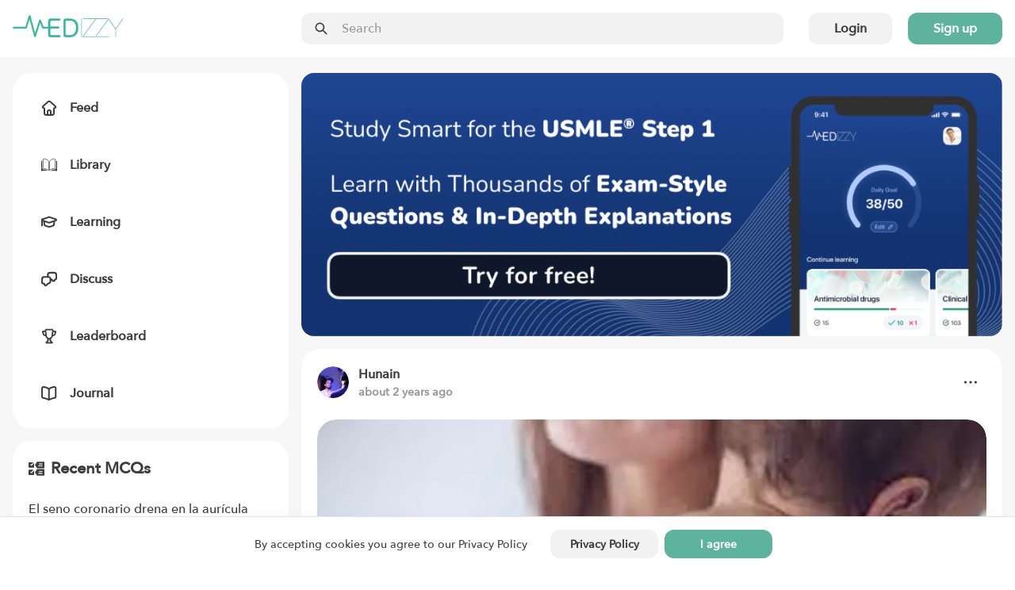

--- FILE ---
content_type: text/html; charset=utf-8
request_url: https://medizzy.com/feed/40057994
body_size: 15857
content:
<!DOCTYPE html><html lang="en"><head><meta charSet="utf-8"/><meta name="viewport" content="width=device-width"/><link rel="preload" as="image" imageSrcSet="/_next/image?url=%2F_next%2Fstatic%2Fmedia%2Flogo.274af511.png&amp;w=256&amp;q=75 1x, /_next/image?url=%2F_next%2Fstatic%2Fmedia%2Flogo.274af511.png&amp;w=384&amp;q=75 2x"/><title>Symptoms of measles - MEDizzy</title><meta name="robots" content="index,follow"/><meta name="description" content="Measles signs and symptoms appear around 10 to 14 days after exposure to the virus. Signs and symptoms of measles typically include:

Fever
Dry cough
Runny"/><meta property="og:title" content="Symptoms of measles - MEDizzy"/><meta property="og:description" content="Measles signs and symptoms appear around 10 to 14 days after exposure to the virus. Signs and symptoms of measles typically include:

Fever
Dry cough
Runny"/><meta property="og:url" content="https://medizzy.com/feed/40057994"/><meta property="og:type" content="article"/><meta property="og:image" content="https://cdn.medizzy.com/TYgk2x2LsJegzDAkW-AeJcwULMk=/275x183/img/posts/1a98797e-3ce5-4bb3-9879-7e3ce55bb3d5"/><meta property="og:image:width" content="275"/><meta property="og:image:height" content="183"/><link rel="canonical" href="https://medizzy.com/feed/40057994"/><link rel="preload" as="image" href="https://cdn.medizzy.com/ok56zIzPCNNIWGJvbtP6Ixw0oTY=/128x128/img/posts/3dae3b15-661b-4714-ae3b-15661b3714cb"/><link rel="preload" as="image" href="https://cdn.medizzy.com/TYgk2x2LsJegzDAkW-AeJcwULMk=/275x183/img/posts/1a98797e-3ce5-4bb3-9879-7e3ce55bb3d5" imageSizes="(max-width: 1023px) 100vw, (max-width: 1365px) 60vw, 632px" imageSrcSet="https://cdn.medizzy.com/PytM_bGlGsMBMm6GGgP_pA7u8aY=/100x67/img/posts/1a98797e-3ce5-4bb3-9879-7e3ce55bb3d5 100w, https://cdn.medizzy.com/gxi3fdoCP-QANm_RnQ683_NOWvE=/300x200/img/posts/1a98797e-3ce5-4bb3-9879-7e3ce55bb3d5 300w, https://cdn.medizzy.com/IsurrUh79NNuHWH5qsd7g_5bGmA=/680x453/img/posts/1a98797e-3ce5-4bb3-9879-7e3ce55bb3d5 680w, https://cdn.medizzy.com/TYgk2x2LsJegzDAkW-AeJcwULMk=/275x183/img/posts/1a98797e-3ce5-4bb3-9879-7e3ce55bb3d5 275w"/><meta name="next-head-count" content="16"/><link rel="preconnect" href="https://api.medizzy.com"/><link rel="dns-prefetch" href="https://api.medizzy.com"/><link rel="preconnect" href="https://cdn.medizzy.com"/><link rel="dns-prefetch" href="https://cdn.medizzy.com"/><link rel="preload" href="/fonts/AvenirNext-Medium.woff2" as="font" crossorigin="anonymous" type="font/woff2"/><link rel="preload" href="/icons/common.svg" as="image"/><link rel="shortcut icon" href="/favicon.ico"/><meta name="theme-color" content="#ffffff"/><link rel="manifest" href="/manifest.json"/><meta name="apple-itunes-app" content="app-id=1152971881"/><link rel="preload" href="/_next/static/css/57e01b9691b06692.css" as="style"/><link rel="stylesheet" href="/_next/static/css/57e01b9691b06692.css" data-n-g=""/><link rel="preload" href="/_next/static/css/99804acb9def93b7.css" as="style"/><link rel="stylesheet" href="/_next/static/css/99804acb9def93b7.css" data-n-p=""/><noscript data-n-css=""></noscript><script defer="" nomodule="" src="/_next/static/chunks/polyfills-c67a75d1b6f99dc8.js"></script><script src="/_next/static/chunks/webpack-92c754b8f54d3fa2.js" defer=""></script><script src="/_next/static/chunks/framework-fd8364d81523c58f.js" defer=""></script><script src="/_next/static/chunks/main-e374db3689a53d17.js" defer=""></script><script src="/_next/static/chunks/pages/_app-a51da8be7555e1a5.js" defer=""></script><script src="/_next/static/chunks/7600-c1a799795d06e749.js" defer=""></script><script src="/_next/static/chunks/1112-2fa3c9d22e5c4336.js" defer=""></script><script src="/_next/static/chunks/4138-5cba4175c09e12fc.js" defer=""></script><script src="/_next/static/chunks/2667-48f81c9d143daf37.js" defer=""></script><script src="/_next/static/chunks/7796-d16b7a23d750ccfc.js" defer=""></script><script src="/_next/static/chunks/1766-fcf04df619ef4fce.js" defer=""></script><script src="/_next/static/chunks/8078-f178bfca8a71cd02.js" defer=""></script><script src="/_next/static/chunks/9138-fcea0e859e0f468a.js" defer=""></script><script src="/_next/static/chunks/1455-cfb61b792f1bd673.js" defer=""></script><script src="/_next/static/chunks/pages/feed/%5BpostId%5D-0fc53cf85aa77636.js" defer=""></script><script src="/_next/static/Jh9m9iBnF6vG7xi8y9bgE/_buildManifest.js" defer=""></script><script src="/_next/static/Jh9m9iBnF6vG7xi8y9bgE/_ssgManifest.js" defer=""></script></head><body class="sddd660"><div id="__next"><div class="_7362b50" data-is-open="false" data-is-loading="true"><div class="_1l9wrfn3 _1l9wrfn5 _1l9wrfn6 _1l9wrfnb "><span style="box-sizing:border-box;display:inline-block;overflow:hidden;width:initial;height:initial;background:none;opacity:1;border:0;margin:0;padding:0;position:relative;max-width:100%"><span style="box-sizing:border-box;display:block;width:initial;height:initial;background:none;opacity:1;border:0;margin:0;padding:0;max-width:100%"><img style="display:block;max-width:100%;width:initial;height:initial;background:none;opacity:1;border:0;margin:0;padding:0" alt="" aria-hidden="true" src="data:image/svg+xml,%3csvg%20xmlns=%27http://www.w3.org/2000/svg%27%20version=%271.1%27%20width=%27140%27%20height=%2728%27/%3e"/></span><img alt="MEDizzy" src="[data-uri]" decoding="async" data-nimg="intrinsic" class="_1h8j6gs0" style="position:absolute;top:0;left:0;bottom:0;right:0;box-sizing:border-box;padding:0;border:none;margin:auto;display:block;width:0;height:0;min-width:100%;max-width:100%;min-height:100%;max-height:100%"/><noscript><img alt="MEDizzy" srcSet="/_next/image?url=%2F_next%2Fstatic%2Fmedia%2Flogo.274af511.png&amp;w=256&amp;q=75 1x, /_next/image?url=%2F_next%2Fstatic%2Fmedia%2Flogo.274af511.png&amp;w=384&amp;q=75 2x" src="/_next/image?url=%2F_next%2Fstatic%2Fmedia%2Flogo.274af511.png&amp;w=384&amp;q=75" decoding="async" data-nimg="intrinsic" style="position:absolute;top:0;left:0;bottom:0;right:0;box-sizing:border-box;padding:0;border:none;margin:auto;display:block;width:0;height:0;min-width:100%;max-width:100%;min-height:100%;max-height:100%" class="_1h8j6gs0" loading="lazy"/></noscript></span></div><div class="_1l9wrfn3 _1l9wrfn5 _1l9wrfn6 _1l9wrfnb " data-spacing="10"><a class="_83muzs0 " href="/feed"><span class="_83muzs1"><svg class="_10d5pjn0 " data-fill="false" aria-hidden="true" focusable="false"><use xlink:href="/icons/common.svg#feed"></use></svg></span><span class="_1cadhqs1  " data-bold="true" data-clamped="false">Feed</span></a><a class="_83muzs0 " href="/library"><span class="_83muzs1"><svg class="_10d5pjn0 " data-fill="false" aria-hidden="true" focusable="false"><use xlink:href="/icons/common.svg#library"></use></svg></span><span class="_1cadhqs1  " data-bold="true" data-clamped="false">Library</span></a><a class="_83muzs0 " href="/learning"><span class="_83muzs1"><svg class="_10d5pjn0 " data-fill="false" aria-hidden="true" focusable="false"><use xlink:href="/icons/common.svg#learn"></use></svg></span><span class="_1cadhqs1  " data-bold="true" data-clamped="false">Learning</span></a><a class="_83muzs0 " href="/discussions"><span class="_83muzs1"><svg class="_10d5pjn0 " data-fill="false" aria-hidden="true" focusable="false"><use xlink:href="/icons/common.svg#discuss"></use></svg></span><span class="_1cadhqs1  " data-bold="true" data-clamped="false">Discuss</span></a><a class="_83muzs0 " href="/leaderboard"><span class="_83muzs1"><svg class="_10d5pjn0 " data-fill="false" aria-hidden="true" focusable="false"><use xlink:href="/icons/common.svg#leaderboard"></use></svg></span><span class="_1cadhqs1  " data-bold="true" data-clamped="false">Leaderboard</span></a><a class="_83muzs0 " target="_blank" rel="noopener noreferrer" href="https://journal.medizzy.com/?utm_source=medizzy&amp;utm_medium=cpc&amp;utm_campaign=menu&amp;utm_id=self_promotion"><span class="_83muzs1"><svg class="_10d5pjn0 " data-fill="false" aria-hidden="true" focusable="false"><use xlink:href="/icons/common.svg#journal"></use></svg></span><span class="_1cadhqs1  " data-bold="true" data-clamped="false">Journal</span></a></div><button class="_83muzs0 "><span class="_83muzs1"><svg class="_10d5pjn0 " data-fill="false" aria-hidden="true" focusable="false"><use xlink:href="/icons/common.svg#signout"></use></svg></span><span class="_1cadhqs1  " data-bold="true" data-clamped="false">Sign in</span></button></div><div id="off-canvas-page-wrapper" class="_1glv2gy2" data-has-navbar="true" data-has-subnavbar="false" data-is-open="false"><div class="kxif5v7" style="--kxif5v0:block;--kxif5v1:false;--kxif5v2:false;--kxif5v3:false;--kxif5v4:false;--kxif5v5:false;--kxif5v6:false;right:0"><div class="_6gb2nv0 kxif5v8"><div class="_1m0ttfb0"><div class="_1m0ttfb1"><a href="/feed"><span style="box-sizing:border-box;display:inline-block;overflow:hidden;width:initial;height:initial;background:none;opacity:1;border:0;margin:0;padding:0;position:relative;max-width:100%"><span style="box-sizing:border-box;display:block;width:initial;height:initial;background:none;opacity:1;border:0;margin:0;padding:0;max-width:100%"><img style="display:block;max-width:100%;width:initial;height:initial;background:none;opacity:1;border:0;margin:0;padding:0" alt="" aria-hidden="true" src="data:image/svg+xml,%3csvg%20xmlns=%27http://www.w3.org/2000/svg%27%20version=%271.1%27%20width=%27140%27%20height=%2728%27/%3e"/></span><img alt="MEDizzy" srcSet="/_next/image?url=%2F_next%2Fstatic%2Fmedia%2Flogo.274af511.png&amp;w=256&amp;q=75 1x, /_next/image?url=%2F_next%2Fstatic%2Fmedia%2Flogo.274af511.png&amp;w=384&amp;q=75 2x" src="/_next/image?url=%2F_next%2Fstatic%2Fmedia%2Flogo.274af511.png&amp;w=384&amp;q=75" decoding="async" data-nimg="intrinsic" class="_1m0ttfb2" style="position:absolute;top:0;left:0;bottom:0;right:0;box-sizing:border-box;padding:0;border:none;margin:auto;display:block;width:0;height:0;min-width:100%;max-width:100%;min-height:100%;max-height:100%"/></span></a></div><div class="_1m0ttfb5"><div class="_1z0o3mc2 " style="--_1z0o3mc0:50px;--_1z0o3mc1:calc(var(--space-base) * 4)"><div class="uo16580 " data-left="true" data-right="false" data-passthrough="true"><svg class="_10d5pjn0 " data-fill="false" aria-hidden="true" focusable="false"><use xlink:href="/icons/common.svg#search"></use></svg></div><input class="ftoq2d0 ftoq2d7 ftoq2d2 " readonly="" placeholder="Search"/></div></div><div class="_1l9wrfn3 _1l9wrfn4 _1l9wrfn6 _1l9wrfnb _1m0ttfb3" data-spacing="5"><button class="_17cgw260 _17cgw26h _17cgw268 ">Login</button><button class="_17cgw260 _17cgw26h _17cgw265 ">Sign up</button></div><button class="_17cgw260 _17cgw26h _17cgw26d _1m0ttfb9">Sign in</button><div class="_1m0ttfb4"><button class="_17cgw260 _17cgw26h _17cgw26b " data-icon-button="true" title="Toggle menu"><svg class="_10d5pjn0 " data-fill="false" aria-hidden="true" focusable="false"><use xlink:href="/icons/common.svg#menu"></use></svg></button></div></div></div></div><div class="_11xp89i1 " style="--_11xp89i0:var(--sddd66j)"><div class="_6gb2nv0 _1gsv9qo2"><div class="_1gsv9qo0"><div class="_1j4dqzr0"><div class="_1j4dqzr1"><nav class="j3mz1q0 "><ul class="_1l9wrfn3 _1l9wrfn5 _1l9wrfn6 _1l9wrfnb my4gpi1" data-spacing="6"><li class="dvupte0" data-active="false"><a class="_1l9wrfn3 _1l9wrfn4 _1l9wrfn6 _1l9wrfnb ie87wf0" data-spacing="4" href="/feed"><svg class="_10d5pjn0 " data-fill="false" aria-hidden="true" focusable="false" font-size="20px"><use xlink:href="/icons/common.svg#feed"></use></svg><span class="_1cadhqs1  " data-clamped="false">Feed</span></a></li><li class="dvupte0" data-active="false"><a class="_1l9wrfn3 _1l9wrfn4 _1l9wrfn6 _1l9wrfnb ie87wf0" data-spacing="4" href="/library"><svg class="_10d5pjn0 " data-fill="false" aria-hidden="true" focusable="false" font-size="20px"><use xlink:href="/icons/common.svg#library"></use></svg><span class="_1cadhqs1  " data-clamped="false">Library</span></a></li><li class="dvupte0" data-active="false"><a class="_1l9wrfn3 _1l9wrfn4 _1l9wrfn6 _1l9wrfnb ie87wf0" data-spacing="4" href="/learning"><svg class="_10d5pjn0 " data-fill="false" aria-hidden="true" focusable="false" font-size="20px"><use xlink:href="/icons/common.svg#learn"></use></svg><span class="_1cadhqs1  " data-clamped="false">Learning</span></a></li><li class="dvupte0" data-active="false"><a class="_1l9wrfn3 _1l9wrfn4 _1l9wrfn6 _1l9wrfnb ie87wf0" data-spacing="4" href="/discussions"><svg class="_10d5pjn0 " data-fill="false" aria-hidden="true" focusable="false" font-size="20px"><use xlink:href="/icons/common.svg#discuss"></use></svg><span class="_1cadhqs1  " data-clamped="false">Discuss</span></a></li><li class="dvupte0" data-active="false"><a class="_1l9wrfn3 _1l9wrfn4 _1l9wrfn6 _1l9wrfnb ie87wf0" data-spacing="4" href="/leaderboard"><svg class="_10d5pjn0 " data-fill="false" aria-hidden="true" focusable="false" font-size="20px"><use xlink:href="/icons/common.svg#leaderboard"></use></svg><span class="_1cadhqs1  " data-clamped="false">Leaderboard</span></a></li><li class="dvupte0"><a class="_1l9wrfn3 _1l9wrfn4 _1l9wrfn6 _1l9wrfnb ie87wf0" data-spacing="4" target="_blank" rel="noopener noreferrer" href="https://journal.medizzy.com/?utm_source=medizzy&amp;utm_medium=cpc&amp;utm_campaign=menu&amp;utm_id=self_promotion"><svg class="_10d5pjn0 " data-fill="false" aria-hidden="true" focusable="false" font-size="20px"><use xlink:href="/icons/common.svg#journal"></use></svg><span class="_1cadhqs1  " data-clamped="false">Journal</span></a></li></ul></nav></div></div><div class="_1gsv9qo1" data-single-column="false"><a href="https://usmle.medizzy.com?utm_source=medizzy-website&amp;utm_medium=feed-banner&amp;utm_campaign=website-promo" rel="noopener noreferrer" class="_1mtg4p10"><img src="/images/usmle/mobile.png" class="_1mtg4p11"/></a><div class="_1l9wrfn3 _1l9wrfn5 _1l9wrfn6 _1l9wrfnb " data-spacing="8"><div class="j3mz1q0 _9iuq1g0 "><div class="_1l9wrfn3 _1l9wrfn5 _1l9wrfn6 _1l9wrfnb _9iuq1g2" data-spacing="6"><div class="_1l9wrfn3 _1l9wrfn4 _1l9wrfn6 _1l9wrfnb " data-spacing="0"><div class="_1l9wrfn3 _1l9wrfn4 _1l9wrfn6 _1l9wrfnb l41ndw0" data-spacing="2"><div class="_1l9wrfn3 _1l9wrfn4 _1l9wrfn6 _1l9wrfnb _2b2c8g0 " data-spacing="3"><a rel="nofollow" href="/users/32465685" class="_36g47f0 _36g47f3 "><img src="https://cdn.medizzy.com/ok56zIzPCNNIWGJvbtP6Ixw0oTY=/128x128/img/posts/3dae3b15-661b-4714-ae3b-15661b3714cb" class="_36g47f7" alt="Hunain" loading="eager"/></a><div class="_2b2c8g2"><div class="_1l9wrfn3 _1l9wrfn5 _1l9wrfn6 _1l9wrfnb "><a class="_1cadhqs1  " data-bold="true" data-clamped="true" style="--_1cadhqs0:1" rel="nofollow" href="/users/32465685">Hunain</a><span class="_1cadhqs1  _2b2c8g1 undefined" data-clamped="false">about 2 years ago</span></div></div></div><button class="_17cgw260 _17cgw26h _17cgw26b " data-icon-button="true"><svg class="_10d5pjn0 " data-fill="false" aria-hidden="true" focusable="false"><use xlink:href="/icons/common.svg#dots-horizontal"></use></svg></button></div></div><div class="_12auhyp1 _10ow30i0" style="--_12auhyp0:calc(0.6661764705882353 * 100%)"><div class="_12auhyp2 "><img alt="Symptoms of measles" src="https://cdn.medizzy.com/IsurrUh79NNuHWH5qsd7g_5bGmA=/680x453/img/posts/1a98797e-3ce5-4bb3-9879-7e3ce55bb3d5" class="_1ir0y030" loading="eager" data-blured="false" srcSet="https://cdn.medizzy.com/PytM_bGlGsMBMm6GGgP_pA7u8aY=/100x67/img/posts/1a98797e-3ce5-4bb3-9879-7e3ce55bb3d5 100w, https://cdn.medizzy.com/gxi3fdoCP-QANm_RnQ683_NOWvE=/300x200/img/posts/1a98797e-3ce5-4bb3-9879-7e3ce55bb3d5 300w, https://cdn.medizzy.com/IsurrUh79NNuHWH5qsd7g_5bGmA=/680x453/img/posts/1a98797e-3ce5-4bb3-9879-7e3ce55bb3d5 680w, https://cdn.medizzy.com/TYgk2x2LsJegzDAkW-AeJcwULMk=/275x183/img/posts/1a98797e-3ce5-4bb3-9879-7e3ce55bb3d5 275w" sizes="(max-width: 1023px) 100vw, (max-width: 1365px) 60vw, 632px"/></div></div><h2 class="_1cadhqs1  _13wry4v0 _9iuq1g1" data-bold="true" data-clamped="false"><span class="_1cadhqs1  " data-clamped="false">Symptoms of measles</span></h2><p class="_1cadhqs1  _13wry4v0 _9iuq1g3" data-clamped="false">Measles signs and symptoms appear around 10 to 14 days after exposure to the virus. Signs and symptoms of measles typically include:

Fever
Dry cough
Runny nose
Sore throat
Inflamed eyes (conjunctivitis)
Tiny white spots with bluish-white centers on a red background found inside the mouth on the inner lining of the cheek — also called Koplik&#x27;s spots
A skin rash made up of large, flat blotches that often flow into one another
The infection occurs in stages over 2 to 3 weeks.

Infection and incubation. For the first 10 to 14 days after infection, the measles virus spreads in the body. There are no signs or symptoms of measles during this time.
Nonspecific signs and symptoms. Measles typically begins with a mild to moderate fever, often with a persistent cough, a runny nose, inflamed eyes (conjunctivitis) and a sore throat. This relatively mild illness may last 2 to 3 days.
Acute illness and rash. The rash is made up of small red spots, some of which are slightly raised. Spots and bumps in tight clusters give the skin a splotchy red appearance. The face breaks out first.

Over the next few days, the rash spreads down the arms, chest and back, then over the thighs, lower legs and feet. At the same time, the fever rises sharply, often as high as 104 to 105.8 F (40 to 41 C).

Recovery. The measles rash may last about seven days. The rash gradually fades first from the face and last from the thighs and feet. As other symptoms of the illness go away, the cough and darkening or peeling of the skin where the rash was may stay for about 10 days.
When can a person spread the measles virus?
A person with measles can spread the virus to others for about eight days, starting four days before the rash appears and ending when the rash has been present for four days.</p><div class="_115ji7h1 undefined" style="--_115ji7h0:2"><a rel="nofollow" href="/tag/internal-medicine" class="_1orthig0 _1orthig5 _1orthig2 "><span class="_1cadhqs1  _1orthig6" data-clamped="false" data-left-element="false" data-right-element="false">Internal Medicine</span></a><a rel="nofollow" href="/tag/infectious-disease" class="_1orthig0 _1orthig5 _1orthig2 "><span class="_1cadhqs1  _1orthig6" data-clamped="false" data-left-element="false" data-right-element="false">Infectious Disease</span></a><a rel="nofollow" href="/tag/signs-and-symptoms" class="_1orthig0 _1orthig5 _1orthig2 "><span class="_1cadhqs1  _1orthig6" data-clamped="false" data-left-element="false" data-right-element="false">Signs And Symptoms</span></a><a rel="nofollow" href="/tag/measles" class="_1orthig0 _1orthig5 _1orthig2 "><span class="_1cadhqs1  _1orthig6" data-clamped="false" data-left-element="false" data-right-element="false">Measles</span></a></div><div class="_1l9wrfn3 _1l9wrfn4 _1l9wrfn6 _1l9wrfnb wglwhj0 wglwhj1"><div class="_1l9wrfn3 _1l9wrfn4 _1l9wrfn6 _1l9wrfnb " data-spacing="4"><a class="_17cgw260 _17cgw26k _17cgw26b w9h7xi0 wglwhj4" data-disabled="false" data-loading="false" data-liked="false"><span class="_17cgw262 _17cgw261"><svg class="_10d5pjn0 " data-fill="false" aria-hidden="true" focusable="false"><use xlink:href="/icons/common.svg#pulse"></use></svg></span>0</a><button class="_17cgw260 _17cgw26k _17cgw26b wglwhj3 wglwhj4" data-disabled="false"><span class="_17cgw262 _17cgw261"><svg class="_10d5pjn0 " data-fill="false" aria-hidden="true" focusable="false"><use xlink:href="/icons/common.svg#comment"></use></svg></span>0</button><button class="_17cgw260 _17cgw26k _17cgw26b w9h7xi0 wglwhj4" data-disabled="false"><span class="_17cgw262 _17cgw261"><svg class="_10d5pjn0 " data-fill="false" aria-hidden="true" focusable="false"><use xlink:href="/icons/common.svg#favorite"></use></svg></span>1</button></div><button class="_17cgw260 _17cgw26h _17cgw26b " data-disabled="false" data-icon-button="true" title="Share post"><svg class="_10d5pjn0 " data-fill="false" aria-hidden="true" focusable="false"><use xlink:href="/icons/common.svg#share"></use></svg></button></div></div></div><div class="_1l9wrfn3 _1l9wrfn5 _1l9wrfn6 _1l9wrfnb " data-spacing="4"><div class="_1l9wrfn3 _1l9wrfn5 _1l9wrfn6 _1l9wrfnb " data-spacing="4"><div class="_1l9wrfn3 _1l9wrfn5 _1l9wrfn6 _1l9wrfnb fo9uuv0" data-spacing="4" id="comments"><span class="_1cadhqs1  fo9uuv1" data-bold="true" data-clamped="false">Other comments</span><span class="_1cadhqs1  " data-clamped="false"><span class="_1cadhqs1  fo9uuv3" data-underline="true" data-clamped="false">Sign in</span> <!-- -->to post comments. You don&#x27;t have an account?<!-- --> <span class="_1cadhqs1  fo9uuv3" data-underline="true" data-clamped="false">Sign up now!</span></span><hr class="_17di5p60 _10wu16p0 fo9uuv2"/></div></div></div><div class="_1l9wrfn3 _1l9wrfn5 _1l9wrfn6 _1l9wrfnb " data-spacing="4"><span class="_1cadhqs1  vlswd0" data-bold="true" data-clamped="false">Related posts</span><hr class="_17di5p60 _10wu16p0 undefined"/><div class="_1l9wrfn3 _1l9wrfn5 _1l9wrfn6 _1l9wrfnb " data-spacing="3"><a class="j3mz1q0 " href="/feed/41031101">HIVES, Causes, Signs and Symptoms, Diagnosis and Treatment.</a><a class="j3mz1q0 " href="/feed/41031152">Malaise</a><a class="j3mz1q0 " href="/feed/41041522"></a><a class="j3mz1q0 " href="/feed/41077338">Rocky mountain fever</a><a class="j3mz1q0 " href="/feed/41081766">What causes chickengunya?</a><a class="j3mz1q0 " href="/feed/41099085">Southern Tick-Associated Rash Illness</a><a class="j3mz1q0 " href="/feed/41099088">Neonatal Lupus</a><a class="j3mz1q0 " href="/feed/41163849">Hecks disease</a><a class="j3mz1q0 " href="/feed/41163858">Causes of erythema multiforme</a><a class="j3mz1q0 " href="/feed/41368651">Familial mediterranean fever</a></div></div></div></div><div class="_8mw24s2"><div class="_8mw24s3" data-auth="false" data-feed="false"><a href="https://usmle.medizzy.com?utm_source=medizzy-website&amp;utm_medium=feed-banner&amp;utm_campaign=website-promo" rel="noopener noreferrer" class="_1la4o5r0"><img src="/images/usmle/desktop.png"/></a><div class="_1l9wrfn3 _1l9wrfn5 _1l9wrfn6 _1l9wrfnb " data-spacing="4"><div class="j3mz1q0 "><div class="_1l9wrfn3 _1l9wrfn5 _1l9wrfn6 _1l9wrfnb " data-spacing="6"><h3 class="_1l9wrfn3 _1l9wrfn4 _1l9wrfn7 _1l9wrfnb _3gj46b1" data-spacing="2"><svg class="_10d5pjn0 " data-fill="false" aria-hidden="true" focusable="false"><use xlink:href="/icons/common.svg#mcq"></use></svg><span class="_1cadhqs1  " data-clamped="false">Recent MCQs</span></h3><div class="_1l9wrfn3 _1l9wrfn5 _1l9wrfn6 _1l9wrfnb " data-spacing="5"><span aria-live="polite" aria-busy="true"><span class="react-loading-skeleton  " style="--base-color:var(--sddd66l);--highlight-color:var(--sddd66j)">‌</span><br/><span class="react-loading-skeleton  " style="--base-color:var(--sddd66l);--highlight-color:var(--sddd66j)">‌</span><br/></span><hr class="_17di5p60 _10wu16p0 undefined"/><span aria-live="polite" aria-busy="true"><span class="react-loading-skeleton  " style="--base-color:var(--sddd66l);--highlight-color:var(--sddd66j)">‌</span><br/><span class="react-loading-skeleton  " style="--base-color:var(--sddd66l);--highlight-color:var(--sddd66j)">‌</span><br/></span><hr class="_17di5p60 _10wu16p0 undefined"/><span aria-live="polite" aria-busy="true"><span class="react-loading-skeleton  " style="--base-color:var(--sddd66l);--highlight-color:var(--sddd66j)">‌</span><br/><span class="react-loading-skeleton  " style="--base-color:var(--sddd66l);--highlight-color:var(--sddd66j)">‌</span><br/></span><hr class="_17di5p60 _10wu16p0 undefined"/><span aria-live="polite" aria-busy="true"><span class="react-loading-skeleton  " style="--base-color:var(--sddd66l);--highlight-color:var(--sddd66j)">‌</span><br/><span class="react-loading-skeleton  " style="--base-color:var(--sddd66l);--highlight-color:var(--sddd66j)">‌</span><br/></span><hr class="_17di5p60 _10wu16p0 undefined"/><span aria-live="polite" aria-busy="true"><span class="react-loading-skeleton  " style="--base-color:var(--sddd66l);--highlight-color:var(--sddd66j)">‌</span><br/><span class="react-loading-skeleton  " style="--base-color:var(--sddd66l);--highlight-color:var(--sddd66j)">‌</span><br/></span></div><a class="_17cgw260 _17cgw26h _17cgw268 " href="/learning">Show more MCQs</a></div></div><div class="j3mz1q0 "><div class="_1l9wrfn3 _1l9wrfn5 _1l9wrfn6 _1l9wrfnb " data-spacing="6"><h3 class="_1l9wrfn3 _1l9wrfn4 _1l9wrfn7 _1l9wrfnb na3wbs1" data-spacing="2"><svg class="_10d5pjn0 " data-fill="false" aria-hidden="true" focusable="false"><use xlink:href="/icons/common.svg#flashcards"></use></svg><span class="_1cadhqs1  " data-clamped="false">Recent flashcard sets</span></h3><div class="_1l9wrfn3 _1l9wrfn5 _1l9wrfn6 _1l9wrfnb " data-spacing="5"><span aria-live="polite" aria-busy="true"><span class="react-loading-skeleton  " style="--base-color:var(--sddd66l);--highlight-color:var(--sddd66j)">‌</span><br/><span class="react-loading-skeleton  " style="--base-color:var(--sddd66l);--highlight-color:var(--sddd66j)">‌</span><br/></span><hr class="_17di5p60 _10wu16p0 undefined"/><span aria-live="polite" aria-busy="true"><span class="react-loading-skeleton  " style="--base-color:var(--sddd66l);--highlight-color:var(--sddd66j)">‌</span><br/><span class="react-loading-skeleton  " style="--base-color:var(--sddd66l);--highlight-color:var(--sddd66j)">‌</span><br/></span><hr class="_17di5p60 _10wu16p0 undefined"/><span aria-live="polite" aria-busy="true"><span class="react-loading-skeleton  " style="--base-color:var(--sddd66l);--highlight-color:var(--sddd66j)">‌</span><br/><span class="react-loading-skeleton  " style="--base-color:var(--sddd66l);--highlight-color:var(--sddd66j)">‌</span><br/></span><hr class="_17di5p60 _10wu16p0 undefined"/><span aria-live="polite" aria-busy="true"><span class="react-loading-skeleton  " style="--base-color:var(--sddd66l);--highlight-color:var(--sddd66j)">‌</span><br/><span class="react-loading-skeleton  " style="--base-color:var(--sddd66l);--highlight-color:var(--sddd66j)">‌</span><br/></span><hr class="_17di5p60 _10wu16p0 undefined"/><span aria-live="polite" aria-busy="true"><span class="react-loading-skeleton  " style="--base-color:var(--sddd66l);--highlight-color:var(--sddd66j)">‌</span><br/><span class="react-loading-skeleton  " style="--base-color:var(--sddd66l);--highlight-color:var(--sddd66j)">‌</span><br/></span></div><a class="_17cgw260 _17cgw26h _17cgw268 " href="/learning">Show more flashcards</a></div></div></div></div></div></div></div><footer><section class="bi46yp1 bi46yp2 bi46yp5 "><div class="_6gb2nv0 _1jaecvq0"><div class="_1l9wrfn3 _1l9wrfn5 _1l9wrfn8 _1l9wrfnb " data-spacing="8"><h4 class="_1cadhqs1  _1035pck0" data-bold="true" data-clamped="false">About</h4><div class="_1l9wrfn3 _1l9wrfn5 _1l9wrfn6 _1l9wrfnb " data-spacing="5"><a class="_1cadhqs1  " data-clamped="false" href="/">Home</a><a class="_1cadhqs1  " data-clamped="false" href="/about">About</a><a class="_1cadhqs1  " data-clamped="false" href="/partners">Partners</a><a class="_1cadhqs1  " data-clamped="false" href="/pharma-and-medtech">For Pharma &amp; Medtech</a><a class="_1cadhqs1  " data-clamped="false" href="/medical-universities">For medical universities</a><a class="_1cadhqs1  " data-clamped="false" href="/ambassadors">Ambassadors</a><a class="_1cadhqs1  " data-clamped="false" rel="noopener noreferrer" target="_blank" href="https://journal.medizzy.com/?utm_source=medizzy&amp;utm_medium=cpc&amp;utm_campaign=footer&amp;utm_id=self_promotion">Journal MEDizzy</a></div></div><div class="_1l9wrfn3 _1l9wrfn5 _1l9wrfn8 _1l9wrfnb " data-spacing="8"><h4 class="_1cadhqs1  _1035pck0" data-bold="true" data-clamped="false">Legal</h4><div class="_1l9wrfn3 _1l9wrfn5 _1l9wrfn6 _1l9wrfnb " data-spacing="5"><a class="_1cadhqs1  " data-clamped="false" href="/terms">Terms of use</a><a class="_1cadhqs1  " data-clamped="false" href="/privacy">Privacy policy</a><a class="_1cadhqs1  " data-clamped="false" href="/data-deletion">Data deletion</a></div></div><div class="_1l9wrfn3 _1l9wrfn5 _1l9wrfn8 _1l9wrfnb " data-spacing="8"><h4 class="_1cadhqs1  _1035pck0" data-bold="true" data-clamped="false">App download</h4><div class="_1l9wrfn3 _1l9wrfn5 _1l9wrfn6 _1l9wrfnb " data-spacing="5"><a class="_1cadhqs1  " data-clamped="false" href="https://apps.apple.com/pl/app/medizzy-medical-community/id1152971881" target="_blank" rel="noopener noreferrer nofollow">iOS</a><a class="_1cadhqs1  " data-clamped="false" href="https://play.google.com/store/apps/details?id=com.medizzy.android" target="_blank" rel="noopener noreferrer nofollow">Android</a></div></div><div class="_1l9wrfn3 _1l9wrfn5 _1l9wrfn8 _1l9wrfnb " data-spacing="8"><h4 class="_1cadhqs1  _1035pck0" data-bold="true" data-clamped="false">Contact</h4><div class="_1l9wrfn3 _1l9wrfn5 _1l9wrfn6 _1l9wrfnb " data-spacing="5"><div class="_1jaecvq1"><span class="_1cadhqs1  " data-clamped="false">MEDizzy LTD</span><span class="_1cadhqs1  " data-clamped="false">Uxbridge Road</span><span class="_1cadhqs1  " data-clamped="false">W5 5TH London, UK</span></div><a class="_1cadhqs1  " data-clamped="false" href="mailto:contact@medizzy.com">contact@medizzy.com</a><div><span style="box-sizing:border-box;display:inline-block;overflow:hidden;width:initial;height:initial;background:none;opacity:1;border:0;margin:0;padding:0;position:relative;max-width:100%"><span style="box-sizing:border-box;display:block;width:initial;height:initial;background:none;opacity:1;border:0;margin:0;padding:0;max-width:100%"><img style="display:block;max-width:100%;width:initial;height:initial;background:none;opacity:1;border:0;margin:0;padding:0" alt="" aria-hidden="true" src="data:image/svg+xml,%3csvg%20xmlns=%27http://www.w3.org/2000/svg%27%20version=%271.1%27%20width=%27228%27%20height=%2778%27/%3e"/></span><img src="[data-uri]" decoding="async" data-nimg="intrinsic" style="position:absolute;top:0;left:0;bottom:0;right:0;box-sizing:border-box;padding:0;border:none;margin:auto;display:block;width:0;height:0;min-width:100%;max-width:100%;min-height:100%;max-height:100%;background-size:cover;background-position:0% 0%;filter:blur(20px);background-image:url(&quot;[data-uri]&quot;)"/><noscript><img srcSet="/_next/image?url=%2F_next%2Fstatic%2Fmedia%2Fentrepreneurs.dc3b4101.png&amp;w=256&amp;q=75 1x, /_next/image?url=%2F_next%2Fstatic%2Fmedia%2Fentrepreneurs.dc3b4101.png&amp;w=640&amp;q=75 2x" src="/_next/image?url=%2F_next%2Fstatic%2Fmedia%2Fentrepreneurs.dc3b4101.png&amp;w=640&amp;q=75" decoding="async" data-nimg="intrinsic" style="position:absolute;top:0;left:0;bottom:0;right:0;box-sizing:border-box;padding:0;border:none;margin:auto;display:block;width:0;height:0;min-width:100%;max-width:100%;min-height:100%;max-height:100%" loading="lazy"/></noscript></span></div></div></div></div></section></footer></div><div class="_1mk6ne00" data-is-hidden="false" style="right:0"><div class="_1l9wrfn3 _1l9wrfn4 _1l9wrfn6 _1l9wrfnb y6uskr0"><a class="_19ony380 " data-active="false" href="/feed"><svg class="_10d5pjn0 " data-fill="false" aria-hidden="true" focusable="false"><use xlink:href="/icons/common.svg#feed"></use></svg><span class="_1cadhqs1  _19ony381" data-bold="true" data-clamped="false">Feed</span></a><a class="_19ony380 " data-active="false" href="/learning"><svg class="_10d5pjn0 " data-fill="false" aria-hidden="true" focusable="false"><use xlink:href="/icons/common.svg#learn"></use></svg><span class="_1cadhqs1  _19ony381" data-bold="true" data-clamped="false">Learn</span></a><div class="_19ony380 "><span class="y6uskr1"><svg class="_10d5pjn0 " data-fill="false" aria-hidden="true" focusable="false"><use xlink:href="/icons/common.svg#plus"></use></svg></span><span class="_1cadhqs1  _19ony381" data-bold="true" data-clamped="false">Add</span></div><div class="_19ony380 "><svg class="_10d5pjn0 " data-fill="false" aria-hidden="true" focusable="false"><use xlink:href="/icons/common.svg#search"></use></svg><span class="_1cadhqs1  _19ony381" data-bold="true" data-clamped="false">Search</span></div><a class="_19ony380 " data-active="false" href="/discussions"><svg class="_10d5pjn0 " data-fill="false" aria-hidden="true" focusable="false"><use xlink:href="/icons/common.svg#discuss"></use></svg><span class="_1cadhqs1  _19ony381" data-bold="true" data-clamped="false">Discuss</span></a></div></div></div></div><script id="__NEXT_DATA__" type="application/json">{"props":{"pageProps":{"post":{"sections":[],"self":"/posts/dentistry/40057994/symptoms-of-measles","tagsCount":4,"categoryTag":{"id":24621352,"name":"INFECTIOUS_DISEASE","displayName":"Infectious Disease","slug":"infectious-disease","count":184,"category":true,"color":"324376","thumbnailUrl":"https://cdn2.medizzy.com/templates/category_tags/Internal_medicine.svg"},"owner":{"id":32465685,"name":"Hunain","avatarUrl":"https://cdn.medizzy.com/ok56zIzPCNNIWGJvbtP6Ixw0oTY=/128x128/img/posts/3dae3b15-661b-4714-ae3b-15661b3714cb","username":"Hunain","numberOfPosts":2752,"level":{"level":"basic","score":5},"alltimeActivityPoints":2060,"alltimeRankingPoints":2060},"id":40057994,"created":"2023-12-27T18:34:41.717+0000","updated":"2025-07-01T14:44:49.375+0000","title":"Symptoms of measles","description":"Measles signs and symptoms appear around 10 to 14 days after exposure to the virus. Signs and symptoms of measles typically include:\n\nFever\nDry cough\nRunny nose\nSore throat\nInflamed eyes (conjunctivitis)\nTiny white spots with bluish-white centers on a red background found inside the mouth on the inner lining of the cheek — also called Koplik's spots\nA skin rash made up of large, flat blotches that often flow into one another\nThe infection occurs in stages over 2 to 3 weeks.\n\nInfection and incubation. For the first 10 to 14 days after infection, the measles virus spreads in the body. There are no signs or symptoms of measles during this time.\nNonspecific signs and symptoms. Measles typically begins with a mild to moderate fever, often with a persistent cough, a runny nose, inflamed eyes (conjunctivitis) and a sore throat. This relatively mild illness may last 2 to 3 days.\nAcute illness and rash. The rash is made up of small red spots, some of which are slightly raised. Spots and bumps in tight clusters give the skin a splotchy red appearance. The face breaks out first.\n\nOver the next few days, the rash spreads down the arms, chest and back, then over the thighs, lower legs and feet. At the same time, the fever rises sharply, often as high as 104 to 105.8 F (40 to 41 C).\n\nRecovery. The measles rash may last about seven days. The rash gradually fades first from the face and last from the thighs and feet. As other symptoms of the illness go away, the cough and darkening or peeling of the skin where the rash was may stay for about 10 days.\nWhen can a person spread the measles virus?\nA person with measles can spread the virus to others for about eight days, starting four days before the rash appears and ending when the rash has been present for four days.","userDescription":"","tags":[{"id":12974,"name":"INTERNAL_MEDICINE","displayName":"Internal Medicine","slug":"internal-medicine","count":838,"category":true,"color":"324376","thumbnailUrl":"https://cdn2.medizzy.com/templates/category_tags/Internal_medicine.svg"},{"id":24621352,"name":"INFECTIOUS_DISEASE","displayName":"Infectious Disease","slug":"infectious-disease","count":184,"category":true,"color":"324376","thumbnailUrl":"https://cdn2.medizzy.com/templates/category_tags/Internal_medicine.svg"},{"id":1655151,"name":"MEASLES","displayName":"Measles","slug":"measles","count":62,"category":false},{"id":16253951,"name":"SIGNS_AND_SYMPTOMS","displayName":"Signs And Symptoms","slug":"signs-and-symptoms","count":102,"category":false}],"status":"WAITING","sensitive":false,"refreshed":"2023-12-27T18:34:41.717607Z","source":"","ranking":100,"timeRanking":100,"likesCount":0,"commentsCount":0,"favouritesCount":1,"category":{"id":1,"name":"Dentistry","thumbnailUrl":"https://s3-eu-west-1.amazonaws.com/medizzy-dev-bucket/img/categories_thumb/ic_category_dentistry.png"},"url":"https://cdn.medizzy.com/y6bXJXnVZJjyLKPOUF_lc98Tcts=/img/posts/1a98797e-3ce5-4bb3-9879-7e3ce55bb3d5","thumbnailUrl":"https://cdn.medizzy.com/1Q4fDNnLwV3LdonmtQ7hOlsw-zw=/800x532/img/posts/1a98797e-3ce5-4bb3-9879-7e3ce55bb3d5","thumbWidth":800,"thumbHeight":532,"image":{"url":"https://cdn.medizzy.com/TYgk2x2LsJegzDAkW-AeJcwULMk=/275x183/img/posts/1a98797e-3ce5-4bb3-9879-7e3ce55bb3d5","width":275,"height":183,"blurhash":"UwLzdV?wXnRjNGoLt8ozM|s:WAaeV@oeWBbI","presets":[{"name":"xsmall","url":"https://cdn.medizzy.com/PytM_bGlGsMBMm6GGgP_pA7u8aY=/100x67/img/posts/1a98797e-3ce5-4bb3-9879-7e3ce55bb3d5","width":100,"height":67},{"name":"small","url":"https://cdn.medizzy.com/gxi3fdoCP-QANm_RnQ683_NOWvE=/300x200/img/posts/1a98797e-3ce5-4bb3-9879-7e3ce55bb3d5","width":300,"height":200},{"name":"medium","url":"https://cdn.medizzy.com/IsurrUh79NNuHWH5qsd7g_5bGmA=/680x453/img/posts/1a98797e-3ce5-4bb3-9879-7e3ce55bb3d5","width":680,"height":453}]},"type":"PhotoPost"},"comments":{"content":[],"page":{"size":10,"totalElements":0,"totalPages":0,"number":0}},"related":{"posts":[{"sections":[],"tagsCount":3,"categoryTag":{"id":32226950,"name":"ALLERGY_AND_IMMUNOLOGY","displayName":"Allergy And Immunology","slug":"allergy-and-immunology","count":47,"category":true,"color":"324376","thumbnailUrl":"https://cdn2.medizzy.com/templates/category_tags/Internal_medicine.svg"},"owner":{"id":32465685,"name":"Hunain","avatarUrl":"https://cdn.medizzy.com/ok56zIzPCNNIWGJvbtP6Ixw0oTY=/128x128/img/posts/3dae3b15-661b-4714-ae3b-15661b3714cb","username":"Hunain","numberOfPosts":2752,"level":{"level":"basic","score":5},"alltimeActivityPoints":2060,"alltimeRankingPoints":2060},"id":41031101,"created":"2025-03-25T10:36:16.956+0000","updated":"2025-11-06T18:40:55.613+0000","title":"HIVES, Causes, Signs and Symptoms, Diagnosis and Treatment.","description":".\nChapters \n\n0:00 Introduction \n2:04 Causes of Hives\n3:26 Symptoms of Hives\n3:39 Diagnosis of Hives\n4:01 Treatment of Hives\n\n\nHives, also known as urticaria, is a kind of skin rash with red, raised, itchy bumps.[1] They may also burn or sting.[2] Often the patches of rash move around.[2] Typically they last a few days and do not leave any long-lasting skin changes.[2] Fewer than 5% of cases last for more than six weeks.[2] The condition frequently recurs.[2]\n\nHives frequently occur following an infection or as a result of an allergic reaction such as to medication, insect bites, or food.[2] Psychological stress, cold temperature, or vibration may also be a trigger.[1][2] In half of cases the cause remains unknown.[2] Risk factors include having conditions such as hay fever or asthma.[3] Diagnosis is typically based on the appearance.[2] Patch testing may be useful to determine the allergy.[2]\n\nPrevention is by avoiding whatever it is that causes the condition.[2] Treatment is typically with antihistamines such as diphenhydramine and ranitidine.[2] In severe cases, corticosteroids or leukotriene inhibitors may also be used.[2] Keeping the environmental temperature cool is also useful.[2] For cases that last more than six weeks immunosuppressants such as ciclosporin may be used.[2]\n\nAbout 20% of people are affected.[2] Cases of short duration occur equally in males and females while cases of long duration are more common in females.[4] Cases of short duration are more common among children while cases of long duration are more common among those who are middle aged.[4] Hives have been described at least since the time of Hippocrates.[4] The term urticaria is from the Latin urtica meaning \"nettle\".[5]","userDescription":"","tags":[{"id":12974,"name":"INTERNAL_MEDICINE","displayName":"Internal Medicine","slug":"internal-medicine","count":838,"category":true,"color":"324376","thumbnailUrl":"https://cdn2.medizzy.com/templates/category_tags/Internal_medicine.svg"},{"id":32226950,"name":"ALLERGY_AND_IMMUNOLOGY","displayName":"Allergy And Immunology","slug":"allergy-and-immunology","count":47,"category":true,"color":"324376","thumbnailUrl":"https://cdn2.medizzy.com/templates/category_tags/Internal_medicine.svg"},{"id":1071485,"name":"URTICARIA","displayName":"Urticaria","slug":"urticaria","count":29,"category":false}],"status":"WAITING","sensitive":false,"refreshed":"2025-03-25T10:36:16.956903Z","source":"YouTube","sourceUrl":"https://www.youtube.com/watch?v=UCVUpZZxZ80","ranking":100,"timeRanking":100,"likesCount":0,"commentsCount":0,"favouritesCount":1,"category":{"id":1,"name":"Dentistry","thumbnailUrl":"https://s3-eu-west-1.amazonaws.com/medizzy-dev-bucket/img/categories_thumb/ic_category_dentistry.png"},"url":"https://www.youtube.com/watch?v=UCVUpZZxZ80","thumbnailUrl":"https://cdn.medizzy.com/YieAgF-yd78HVAkTOv4yK_NKSIA=/800x450/https%3A%2F%2Fi.ytimg.com%2Fvi%2FUCVUpZZxZ80%2Fmaxresdefault.jpg","thumbWidth":800,"thumbHeight":450,"image":{"url":"https://cdn.medizzy.com/r3dk0vFmOr_4Im5MfZtORAfibIY=/1280x720/https%3A%2F%2Fi.ytimg.com%2Fvi%2FUCVUpZZxZ80%2Fmaxresdefault.jpg","width":1280,"height":720,"blurhash":"UdRyB9NH*0x]ogV@j?tS%#s9t7ozRPbvWWVY","presets":[{"name":"xsmall","url":"https://cdn.medizzy.com/0_SGkUW-hm3gPANwdUL1LypknU0=/100x56/https%3A%2F%2Fi.ytimg.com%2Fvi%2FUCVUpZZxZ80%2Fmaxresdefault.jpg","width":100,"height":56},{"name":"small","url":"https://cdn.medizzy.com/V9oksvj5c2kw4VP-31yjCx7NX1A=/300x169/https%3A%2F%2Fi.ytimg.com%2Fvi%2FUCVUpZZxZ80%2Fmaxresdefault.jpg","width":300,"height":169},{"name":"medium","url":"https://cdn.medizzy.com/_079K0Pf7L9GK_iqzUHoOoKZHVE=/680x383/https%3A%2F%2Fi.ytimg.com%2Fvi%2FUCVUpZZxZ80%2Fmaxresdefault.jpg","width":680,"height":383}]},"type":"VideoPost"},{"sections":[],"tagsCount":2,"categoryTag":{"id":12974,"name":"INTERNAL_MEDICINE","displayName":"Internal Medicine","slug":"internal-medicine","count":838,"category":true,"color":"324376","thumbnailUrl":"https://cdn2.medizzy.com/templates/category_tags/Internal_medicine.svg"},"owner":{"id":32465685,"name":"Hunain","avatarUrl":"https://cdn.medizzy.com/ok56zIzPCNNIWGJvbtP6Ixw0oTY=/128x128/img/posts/3dae3b15-661b-4714-ae3b-15661b3714cb","username":"Hunain","numberOfPosts":2752,"level":{"level":"basic","score":5},"alltimeActivityPoints":2060,"alltimeRankingPoints":2060},"id":41031152,"created":"2025-03-25T11:46:09.895+0000","updated":"2025-11-18T00:29:25.189+0000","title":"Malaise","description":"Malaise refers to a general feeling of discomfort, illness, or lack of well-being, often used to describe a vague feeling of not feeling well.","userDescription":"","tags":[{"id":12974,"name":"INTERNAL_MEDICINE","displayName":"Internal Medicine","slug":"internal-medicine","count":838,"category":true,"color":"324376","thumbnailUrl":"https://cdn2.medizzy.com/templates/category_tags/Internal_medicine.svg"},{"id":16246400,"name":"MALAISE","displayName":"Malaise","slug":"malaise","count":8,"category":false}],"status":"WAITING","sensitive":false,"refreshed":"2025-03-25T11:46:09.895663Z","source":"","ranking":101,"timeRanking":-373,"likesCount":1,"commentsCount":0,"favouritesCount":1,"category":{"id":1,"name":"Dentistry","thumbnailUrl":"https://s3-eu-west-1.amazonaws.com/medizzy-dev-bucket/img/categories_thumb/ic_category_dentistry.png"},"url":"https://cdn.medizzy.com/8h9uDj3XmpYzleUdX4I1Sm7De_k=/img/posts/316773ea-c0fc-47de-a773-eac0fcc7dec5","thumbnailUrl":"https://cdn.medizzy.com/izVq6ityC6bSYw5kRFk4OXXRTsw=/800x499/img/posts/316773ea-c0fc-47de-a773-eac0fcc7dec5","thumbWidth":800,"thumbHeight":499,"image":{"url":"https://cdn.medizzy.com/qkR3P2MYEb3fWga3tkmgDQ789Kc=/284x177/img/posts/316773ea-c0fc-47de-a773-eac0fcc7dec5","width":284,"height":177,"blurhash":"UKGS16~q9ZslNE-;-ps-%MROsBxvMxs:MxV?","presets":[{"name":"xsmall","url":"https://cdn.medizzy.com/fDz9iJACvDVvnurl4ivKpyLphWc=/100x62/img/posts/316773ea-c0fc-47de-a773-eac0fcc7dec5","width":100,"height":62},{"name":"small","url":"https://cdn.medizzy.com/JwVMNAQ1i1UvsouBSk55WAIiSKY=/300x187/img/posts/316773ea-c0fc-47de-a773-eac0fcc7dec5","width":300,"height":187},{"name":"medium","url":"https://cdn.medizzy.com/uoJzZBqI84POCszYBcUijZLjucc=/680x424/img/posts/316773ea-c0fc-47de-a773-eac0fcc7dec5","width":680,"height":424}]},"type":"PhotoPost"},{"sections":[],"tagsCount":3,"categoryTag":{"id":12974,"name":"INTERNAL_MEDICINE","displayName":"Internal Medicine","slug":"internal-medicine","count":838,"category":true,"color":"324376","thumbnailUrl":"https://cdn2.medizzy.com/templates/category_tags/Internal_medicine.svg"},"owner":{"id":1281,"name":"Andy Wells","avatarUrl":"https://cdn.medizzy.com/fpUkbGTGLr1rMzQBXWJDBKRKO6I=/160x160/img/posts/99084914-5c12-4096-8849-145c12d096d8","username":"AndyWells6615","numberOfPosts":933,"level":{"level":"pro","score":4},"alltimeActivityPoints":30453,"alltimeRankingPoints":30453},"id":41041522,"created":"2025-04-01T10:12:44.112+0000","updated":"2025-04-11T15:10:20.203+0000","title":"","description":"What is the USMLE Exam and How to Prepare for It?\n\nThe United States Medical Licensing Examination (USMLE) is a three-step exam required for medical licensure in the United States. It is designed to assess a physician’s ability to apply medical knowledge and concepts in patient care. The exam is mandatory for both U.S. and international medical graduates who wish to practice medicine in the U.S.\n\nUnderstanding the USMLE Structure\n\nThe USMLE consists of three steps:\n\nStep 1: Evaluates basic medical sciences, including Anatomy, Physiology, Biochemistry, Pathology, Microbiology, Pharmacology, and Behavioral Sciences. This step focuses on understanding fundamental concepts crucial for medical practice.\n\nStep 2 CK (Clinical Knowledge): Tests the candidate’s ability to apply clinical knowledge in diagnosing and treating patients. It covers Internal Medicine, Surgery, Pediatrics, Psychiatry, and more.\n\nStep 3: The final step assesses a physician’s ability to practice independently. It involves patient management scenarios and clinical decision-making.\n\nHow to Prepare for the USMLE\n\n1. Understand the Exam Format\n\nEach step of the USMLE follows a multiple-choice question format, except for Step 3, which includes computer-based case simulations. Familiarizing yourself with the exam structure helps in efficient preparation.\n\n2. Create a Study Plan\n\nA well-organized study plan is crucial for success. Consider the following approach:\n\nAllocate 6-12 months for Step 1 preparation.\n\nDedicate 4-6 months for Step 2 CK.\n\nStep 3 requires 2-3 months of focused study.\n\n3. Use High-Yield Study Resources\n\nThe right study materials can make a significant difference. Some recommended resources include:\n\nStep 1: First Aid for the USMLE Step 1, UWorld QBank, Pathoma, SketchyMedical.\n\nStep 2 CK: UWorld QBank, First Aid for Step 2 CK, NBME self-assessments.\n\nStep 3: UWorld Step 3 QBank, CCS Cases.\n\n4. Practice with Question Banks and Self-Assessments\n\nUsing question banks like UWorld and taking NBME practice tests helps improve critical thinking and familiarizes you with exam-style questions.\n\n5. Develop Strong Test-Taking Strategies\n\nFocus on conceptual understanding rather than memorization.\n\nUse active recall and spaced repetition to reinforce learning.\n\nSimulate real exam conditions to build stamina and confidence.\n\n6. Time Management and Avoiding Burnout\n\nStudy in blocks of 2-3 hours with short breaks.\n\nTake care of your mental and physical health by maintaining a balanced routine.\n\nRevise weak areas instead of only reinforcing strong topics.\n\nFor a comprehensive and interactive learning experience, check out USMLE by MEDIZZY. It offers high-yield study resources, practice questions, and an active medical community to support your exam preparation.\n\nThe USMLE is a challenging yet achievable exam with the right preparation strategy. Success depends on consistent practice, strategic planning, and efficient study resources. Stay motivated, trust your preparation, and you will be on your way to a successful medical career in the U.S.!\n\nGood luck on your USMLE journey!","userDescription":"","tags":[{"id":12974,"name":"INTERNAL_MEDICINE","displayName":"Internal Medicine","slug":"internal-medicine","count":838,"category":true,"color":"324376","thumbnailUrl":"https://cdn2.medizzy.com/templates/category_tags/Internal_medicine.svg"},{"id":32226870,"name":"USMLE_STEP_1","displayName":"USMLE Step 1","slug":"usmle-step-1","count":18,"category":true,"color":"12326F","thumbnailUrl":"https://cdn2.medizzy.com/templates/category_tags/USMLE-Step-1.svg"},{"id":1218,"name":"USMLE","displayName":"Usmle","slug":"usmle","count":2013,"category":false,"color":"659BE2","thumbnailUrl":"https://cdn2.medizzy.com/templates/category_tags/MCAT.svg"}],"status":"HOT","sensitive":false,"refreshed":"2025-04-02T09:31:27.614983Z","source":"usmle.medizzy.com","sourceUrl":"https://usmle.medizzy.com/","ranking":104,"timeRanking":84,"likesCount":4,"commentsCount":0,"favouritesCount":1,"category":{"id":1,"name":"Dentistry","thumbnailUrl":"https://s3-eu-west-1.amazonaws.com/medizzy-dev-bucket/img/categories_thumb/ic_category_dentistry.png"},"url":"https://usmle.medizzy.com/","type":"LinkPost"},{"sections":[],"tagsCount":2,"categoryTag":{"id":12974,"name":"INTERNAL_MEDICINE","displayName":"Internal Medicine","slug":"internal-medicine","count":838,"category":true,"color":"324376","thumbnailUrl":"https://cdn2.medizzy.com/templates/category_tags/Internal_medicine.svg"},"owner":{"id":32465685,"name":"Hunain","avatarUrl":"https://cdn.medizzy.com/ok56zIzPCNNIWGJvbtP6Ixw0oTY=/128x128/img/posts/3dae3b15-661b-4714-ae3b-15661b3714cb","username":"Hunain","numberOfPosts":2752,"level":{"level":"basic","score":5},"alltimeActivityPoints":2060,"alltimeRankingPoints":2060},"id":41077338,"created":"2025-04-27T17:56:41.124+0000","updated":"2025-05-08T04:57:21.056+0000","title":"Rocky mountain fever","description":"Rocky Mountain spotted fever is a bacterial disease spread by ticks. It typically begins with a fever and headache, which is followed a few days later with the development of a rash. The rash is generally made up of small spots of bleeding and starts on the wrists and ankles.","userDescription":"","tags":[{"id":12974,"name":"INTERNAL_MEDICINE","displayName":"Internal Medicine","slug":"internal-medicine","count":838,"category":true,"color":"324376","thumbnailUrl":"https://cdn2.medizzy.com/templates/category_tags/Internal_medicine.svg"},{"id":40224083,"name":"ROCKY_MOUNTAIN_FEVER","displayName":"Rocky Mountain Fever","slug":"rocky-mountain-fever","count":3,"category":false}],"status":"HOT","sensitive":false,"refreshed":"2025-04-30T08:46:47.152274Z","source":"","ranking":101,"timeRanking":81,"likesCount":1,"commentsCount":0,"favouritesCount":0,"category":{"id":1,"name":"Dentistry","thumbnailUrl":"https://s3-eu-west-1.amazonaws.com/medizzy-dev-bucket/img/categories_thumb/ic_category_dentistry.png"},"url":"https://cdn.medizzy.com/0pCXPD7FE049jMWZQc211PMo_WI=/img/posts/6a478781-a57e-459b-8787-81a57e759bbb","thumbnailUrl":"https://cdn.medizzy.com/sFEdRS6eGogchYwUzjoGx-72_8o=/800x535/img/posts/6a478781-a57e-459b-8787-81a57e759bbb","thumbWidth":800,"thumbHeight":535,"image":{"url":"https://cdn.medizzy.com/z7MGlOBNed25X2st1QokkhU8PHw=/677x453/img/posts/6a478781-a57e-459b-8787-81a57e759bbb","width":677,"height":453,"blurhash":"UGK-FL.74.n$00KQx]sp49D%MdMx00R.$zso","presets":[{"name":"xsmall","url":"https://cdn.medizzy.com/aREuRnD8W5Y3T9z5dAQkR5Bt-FQ=/100x67/img/posts/6a478781-a57e-459b-8787-81a57e759bbb","width":100,"height":67},{"name":"small","url":"https://cdn.medizzy.com/dU8nTW5E59iFl7Qp0n6ZQDg9lr8=/300x201/img/posts/6a478781-a57e-459b-8787-81a57e759bbb","width":300,"height":201},{"name":"medium","url":"https://cdn.medizzy.com/1aqOZUutw-9JbjRXA4ccQHkcAUg=/680x455/img/posts/6a478781-a57e-459b-8787-81a57e759bbb","width":680,"height":455}]},"type":"PhotoPost"},{"sections":[],"tagsCount":2,"categoryTag":{"id":24621352,"name":"INFECTIOUS_DISEASE","displayName":"Infectious Disease","slug":"infectious-disease","count":184,"category":true,"color":"324376","thumbnailUrl":"https://cdn2.medizzy.com/templates/category_tags/Internal_medicine.svg"},"owner":{"id":32465685,"name":"Hunain","avatarUrl":"https://cdn.medizzy.com/ok56zIzPCNNIWGJvbtP6Ixw0oTY=/128x128/img/posts/3dae3b15-661b-4714-ae3b-15661b3714cb","username":"Hunain","numberOfPosts":2752,"level":{"level":"basic","score":5},"alltimeActivityPoints":2060,"alltimeRankingPoints":2060},"id":41081766,"created":"2025-04-30T16:54:32.348+0000","updated":"2025-11-18T00:23:18.092+0000","title":"What causes chickengunya?","description":"Chikungunya virus disease (chikungunya) is caused by a virus primarily spread to people through the bite of infected mosquitoes. If infected, people can spread the virus to mosquitoes and rarely to other people. The risk of a person spreading the virus is highest during the first week of illness.","userDescription":"","tags":[{"id":12974,"name":"INTERNAL_MEDICINE","displayName":"Internal Medicine","slug":"internal-medicine","count":838,"category":true,"color":"324376","thumbnailUrl":"https://cdn2.medizzy.com/templates/category_tags/Internal_medicine.svg"},{"id":24621352,"name":"INFECTIOUS_DISEASE","displayName":"Infectious Disease","slug":"infectious-disease","count":184,"category":true,"color":"324376","thumbnailUrl":"https://cdn2.medizzy.com/templates/category_tags/Internal_medicine.svg"}],"status":"WAITING","sensitive":false,"refreshed":"2025-05-26T09:44:50.87321Z","source":"","ranking":101,"timeRanking":-301,"likesCount":1,"commentsCount":0,"favouritesCount":0,"category":{"id":1,"name":"Dentistry","thumbnailUrl":"https://s3-eu-west-1.amazonaws.com/medizzy-dev-bucket/img/categories_thumb/ic_category_dentistry.png"},"url":"https://cdn.medizzy.com/r4KkdlOAJxHT2lqFsYY4-I-p84c=/img/posts/80366d0e-4f0d-4b68-b66d-0e4f0d6b68d8","thumbnailUrl":"https://cdn.medizzy.com/2X1bkca8fnSfZO0w-CDp6Q-1Y7A=/800x448/img/posts/80366d0e-4f0d-4b68-b66d-0e4f0d6b68d8","thumbWidth":800,"thumbHeight":448,"image":{"url":"https://cdn.medizzy.com/LkWMReOD3xKzIwPLbZEk3kgLf90=/300x168/img/posts/80366d0e-4f0d-4b68-b66d-0e4f0d6b68d8","width":300,"height":168,"blurhash":"UUO_NJ~pb]%1$,M|9awMKNxGMyr@t7bbWBR+","presets":[{"name":"xsmall","url":"https://cdn.medizzy.com/bekQIdTb47tkBV287xGafHPXVOI=/100x56/img/posts/80366d0e-4f0d-4b68-b66d-0e4f0d6b68d8","width":100,"height":56},{"name":"small","url":"https://cdn.medizzy.com/LkWMReOD3xKzIwPLbZEk3kgLf90=/300x168/img/posts/80366d0e-4f0d-4b68-b66d-0e4f0d6b68d8","width":300,"height":168},{"name":"medium","url":"https://cdn.medizzy.com/2xfJQ1tla9RM8WpsxydSXf-_mrw=/680x381/img/posts/80366d0e-4f0d-4b68-b66d-0e4f0d6b68d8","width":680,"height":381}]},"type":"PhotoPost"},{"sections":[],"tagsCount":1,"categoryTag":{"id":12974,"name":"INTERNAL_MEDICINE","displayName":"Internal Medicine","slug":"internal-medicine","count":838,"category":true,"color":"324376","thumbnailUrl":"https://cdn2.medizzy.com/templates/category_tags/Internal_medicine.svg"},"owner":{"id":1360,"name":"Dirty Harry","avatarUrl":"https://cdn.medizzy.com/UEWPrUba4AhqhbboIf05D7KtBcE=/160x160/img/posts/f8edfc94-d0c5-4fc0-adfc-94d0c54fc007","username":"DirtyHarry2001","numberOfPosts":631,"level":{"level":"pro","score":3},"alltimeActivityPoints":17192,"alltimeRankingPoints":17192},"id":41099085,"created":"2025-05-13T08:34:11.673+0000","updated":"2025-05-13T10:36:44.411+0000","title":"Southern Tick-Associated Rash Illness","description":"A 65-year-old man presented to the dermatology clinic with a 1-day history of an itchy rash on his left hip. One week earlier, he had removed a tick — an adult, female lone star tick (Amblyomma americanum) — from his hip after doing yard work near the woods by his home in Tennessee (Panel A). On physical examination, an erythematous plaque 15 cm in diameter was seen on the hip; central clearing and a crusted papule in the center created a bull’s-eye appearance (Panel B). A clinical diagnosis of southern tick-associated rash illness (STARI) was made. STARI is characterized by an erythema migrans–like rash with or without mild constitutional symptoms. The causative organism is unknown, so no diagnostic test exists. The lone star tick, which had formerly been found only in the southern United States (including Tennessee, as in this case), is now also found in the northeastern United States. This change in distribution is attributable at least in part to climate change, and further geographic spread of the vector and a longer active season are anticipated as temperatures increase. Treatment of STARI is supportive, but antimicrobial therapy is recommended for an erythema migrans–like rash in regions where STARI and Lyme disease coexist. After a 2-week course of topical glucocorticoids, the rash resolved.\n\nsource:nejm.org","userDescription":"","tags":[{"id":12974,"name":"INTERNAL_MEDICINE","displayName":"Internal Medicine","slug":"internal-medicine","count":838,"category":true,"color":"324376","thumbnailUrl":"https://cdn2.medizzy.com/templates/category_tags/Internal_medicine.svg"}],"status":"WAITING","sensitive":false,"refreshed":"2025-05-13T08:34:37.810353Z","source":"","ranking":101,"timeRanking":101,"likesCount":1,"commentsCount":0,"favouritesCount":0,"category":{"id":1,"name":"Dentistry","thumbnailUrl":"https://s3-eu-west-1.amazonaws.com/medizzy-dev-bucket/img/categories_thumb/ic_category_dentistry.png"},"url":"https://cdn.medizzy.com/Lw_aZtKwv_SDo1m8WGbjxGCTbOo=/img/posts/5f3eda35-27ab-4758-beda-3527aba75886","thumbnailUrl":"https://cdn.medizzy.com/ljh6em1dKGzXmJcM9kYGm8O3Nq8=/800x394/img/posts/5f3eda35-27ab-4758-beda-3527aba75886","thumbWidth":800,"thumbHeight":394,"image":{"url":"https://cdn.medizzy.com/Bqmke7HCq0qtYYcb2RkHgL0WrV0=/1436x708/img/posts/5f3eda35-27ab-4758-beda-3527aba75886","width":1436,"height":708,"blurhash":"UOLzjZx^jX%2~p-;Ips+NexuIot6tRt6WBj[","presets":[{"name":"xsmall","url":"https://cdn.medizzy.com/SMlrAEjjhSv9oOHgU7LqpFqcuw0=/100x49/img/posts/5f3eda35-27ab-4758-beda-3527aba75886","width":100,"height":49},{"name":"small","url":"https://cdn.medizzy.com/M6Ynm1rltXa1jMGewSAqvppqbXg=/300x148/img/posts/5f3eda35-27ab-4758-beda-3527aba75886","width":300,"height":148},{"name":"medium","url":"https://cdn.medizzy.com/pfyW1EXrS6Aw9xVn-5kCB2kHfl0=/680x335/img/posts/5f3eda35-27ab-4758-beda-3527aba75886","width":680,"height":335}]},"type":"PhotoPost"},{"sections":[],"tagsCount":1,"categoryTag":{"id":12974,"name":"INTERNAL_MEDICINE","displayName":"Internal Medicine","slug":"internal-medicine","count":838,"category":true,"color":"324376","thumbnailUrl":"https://cdn2.medizzy.com/templates/category_tags/Internal_medicine.svg"},"owner":{"id":1360,"name":"Dirty Harry","avatarUrl":"https://cdn.medizzy.com/UEWPrUba4AhqhbboIf05D7KtBcE=/160x160/img/posts/f8edfc94-d0c5-4fc0-adfc-94d0c54fc007","username":"DirtyHarry2001","numberOfPosts":631,"level":{"level":"pro","score":3},"alltimeActivityPoints":17192,"alltimeRankingPoints":17192},"id":41099088,"created":"2025-05-13T08:37:26.698+0000","updated":"2025-11-06T18:41:11.826+0000","title":"Neonatal Lupus","description":"A previously healthy, full-term, 2-month-old boy was brought to the dermatology clinic with a 2-week history of red spots that had spread across his face. On physical examination, annular plaques with edematous borders and central crusting were observed on the baby’s face, scalp, and trunk. Results of a complete blood count and comprehensive metabolic panel were normal. Testing for syphilis was negative. Anti-Ro and anti-La antibodies were positive in both the infant and the mother, the latter of whom was asymptomatic and had no history of autoimmune disease. Examination of a skin-biopsy sample obtained from the baby’s right forehead showed vacuolar interface dermatitis and perivascular and periadnexal lymphocytic infiltrates. A diagnosis of neonatal lupus was made. Neonatal lupus results from the passive transfer of maternal anti-Ro and anti-La across the placenta. The associated rash may be present at birth but more often appears several weeks later, after the infant has been exposed to the sun. An electrocardiogram that was obtained to evaluate for atrioventricular block was normal. Reassurance was provided to the baby’s mother about the self-limited nature of the rash, and a recommendation was made for the use of photoprotection. Given her high risk for the development of autoimmune symptoms, the mother was referred to the rheumatology clinic. At the 2-month follow-up, the baby’s rash had resolved.\n\nsource:nejm.org","userDescription":"","tags":[{"id":12974,"name":"INTERNAL_MEDICINE","displayName":"Internal Medicine","slug":"internal-medicine","count":838,"category":true,"color":"324376","thumbnailUrl":"https://cdn2.medizzy.com/templates/category_tags/Internal_medicine.svg"}],"status":"WAITING","sensitive":false,"refreshed":"2025-05-13T08:37:45.619816Z","source":"","ranking":101,"timeRanking":101,"likesCount":1,"commentsCount":1,"favouritesCount":1,"category":{"id":1,"name":"Dentistry","thumbnailUrl":"https://s3-eu-west-1.amazonaws.com/medizzy-dev-bucket/img/categories_thumb/ic_category_dentistry.png"},"url":"https://cdn.medizzy.com/Qo6Y9iPgpLeWX7kr9LFtO35Q8rE=/img/posts/22644bba-1d2d-47c4-a44b-ba1d2d67c41b","thumbnailUrl":"https://cdn.medizzy.com/yj_0sb8cMg_V4YbwkomhgRSUSus=/800x595/img/posts/22644bba-1d2d-47c4-a44b-ba1d2d67c41b","thumbWidth":800,"thumbHeight":595,"image":{"url":"https://cdn.medizzy.com/enMxlo_Y2cRWYNYSecxTVq6bXYA=/2640x1963/img/posts/22644bba-1d2d-47c4-a44b-ba1d2d67c41b","width":2640,"height":1963,"blurhash":"UIJs?~~U0z4:i{Ne9Gxa0MD%xuE24:-:xZoy","presets":[{"name":"xsmall","url":"https://cdn.medizzy.com/JbRi3sq7VoCydTfQIk2FskdCYDo=/100x74/img/posts/22644bba-1d2d-47c4-a44b-ba1d2d67c41b","width":100,"height":74},{"name":"small","url":"https://cdn.medizzy.com/KmIB7dORo0yPXeovw2cr2f7iuek=/300x223/img/posts/22644bba-1d2d-47c4-a44b-ba1d2d67c41b","width":300,"height":223},{"name":"medium","url":"https://cdn.medizzy.com/EpzklHovStWG9cjGB_JkhSZ1D8g=/680x506/img/posts/22644bba-1d2d-47c4-a44b-ba1d2d67c41b","width":680,"height":506}]},"type":"PhotoPost"},{"sections":[],"tagsCount":3,"categoryTag":{"id":24621352,"name":"INFECTIOUS_DISEASE","displayName":"Infectious Disease","slug":"infectious-disease","count":184,"category":true,"color":"324376","thumbnailUrl":"https://cdn2.medizzy.com/templates/category_tags/Internal_medicine.svg"},"owner":{"id":24633777,"name":"Iqra","avatarUrl":"https://cdn.medizzy.com/5BLsaotMM2via-zrkTtkWm3B6lA=/128x128/img/posts/03dc4414-a945-4d8d-9c44-14a9456d8db7","username":"Iqra67219","numberOfPosts":4869,"level":{"level":"pro","score":2},"alltimeActivityPoints":6600,"alltimeRankingPoints":6600},"id":41163849,"created":"2025-06-29T08:16:42.337+0000","updated":"2025-07-05T03:34:05.895+0000","title":"Hecks disease","description":"Heck's disease, also known as focal epithelial hyperplasia (FEH), is a benign, viral-induced condition of the oral mucosa. It's characterized by the development of multiple, soft, and painless papules or nodules in the mouth, primarily affecting the lips, cheeks, and tongue. The condition is caused by human papillomavirus (HPV), with types 13 and 32 being the most commonly identified.","userDescription":"","tags":[{"id":12974,"name":"INTERNAL_MEDICINE","displayName":"Internal Medicine","slug":"internal-medicine","count":838,"category":true,"color":"324376","thumbnailUrl":"https://cdn2.medizzy.com/templates/category_tags/Internal_medicine.svg"},{"id":24621352,"name":"INFECTIOUS_DISEASE","displayName":"Infectious Disease","slug":"infectious-disease","count":184,"category":true,"color":"324376","thumbnailUrl":"https://cdn2.medizzy.com/templates/category_tags/Internal_medicine.svg"},{"id":40264213,"name":"HECKSDISEASE","displayName":"Hecksdisease","slug":"hecksdisease","count":5,"category":false}],"status":"WAITING","sensitive":false,"refreshed":"2025-07-03T08:34:42.76007Z","source":"","ranking":100,"timeRanking":100,"likesCount":0,"commentsCount":0,"favouritesCount":1,"category":{"id":1,"name":"Dentistry","thumbnailUrl":"https://s3-eu-west-1.amazonaws.com/medizzy-dev-bucket/img/categories_thumb/ic_category_dentistry.png"},"url":"https://cdn.medizzy.com/6QJZ0TFdNIGTxkPtrLB5VamzC6s=/img/posts/46308ad2-0d12-427f-b08a-d20d12927fee","thumbnailUrl":"https://cdn.medizzy.com/5DCBXliq-Nr7q41rnNf-wm5BQyE=/800x629/img/posts/46308ad2-0d12-427f-b08a-d20d12927fee","thumbWidth":800,"thumbHeight":629,"image":{"url":"https://cdn.medizzy.com/Ar3WJ8NL-cavA5Xxf8USqLyu2bs=/253x199/img/posts/46308ad2-0d12-427f-b08a-d20d12927fee","width":253,"height":199,"blurhash":"UDM~CF.600icYOXm=yIU1y5m9wIq~CkWXNM{","presets":[{"name":"xsmall","url":"https://cdn.medizzy.com/_ZMe4a2FBYKo8ZuRYUJiM47IE2U=/100x79/img/posts/46308ad2-0d12-427f-b08a-d20d12927fee","width":100,"height":79},{"name":"small","url":"https://cdn.medizzy.com/KyDFAvED1hXOwLMT_YdQKQ0fXCg=/300x236/img/posts/46308ad2-0d12-427f-b08a-d20d12927fee","width":300,"height":236},{"name":"medium","url":"https://cdn.medizzy.com/gR4fH8Sst1xPZe4--gS6lqZoK3Q=/680x535/img/posts/46308ad2-0d12-427f-b08a-d20d12927fee","width":680,"height":535}]},"type":"PhotoPost"},{"sections":[],"tagsCount":3,"categoryTag":{"id":32226950,"name":"ALLERGY_AND_IMMUNOLOGY","displayName":"Allergy And Immunology","slug":"allergy-and-immunology","count":47,"category":true,"color":"324376","thumbnailUrl":"https://cdn2.medizzy.com/templates/category_tags/Internal_medicine.svg"},"owner":{"id":24633777,"name":"Iqra","avatarUrl":"https://cdn.medizzy.com/5BLsaotMM2via-zrkTtkWm3B6lA=/128x128/img/posts/03dc4414-a945-4d8d-9c44-14a9456d8db7","username":"Iqra67219","numberOfPosts":4869,"level":{"level":"pro","score":2},"alltimeActivityPoints":6600,"alltimeRankingPoints":6600},"id":41163858,"created":"2025-06-29T08:26:57.579+0000","updated":"2025-11-18T00:25:21.824+0000","title":"Causes of erythema multiforme","description":"Erythema multiforme is a skin and mucous membrane reaction, often triggered by infections or medications. The most common cause is the herpes simplex virus (HSV), particularly HSV-1, which is associated with cold sores. Less frequently, other infections like Mycoplasma pneumoniae (a type of bacteria) or fungal infections can be culprits. Certain medications, including some antibiotics, anti-seizure medications, and NSAIDs, can also cause erythema multiforme.","userDescription":"","tags":[{"id":12974,"name":"INTERNAL_MEDICINE","displayName":"Internal Medicine","slug":"internal-medicine","count":838,"category":true,"color":"324376","thumbnailUrl":"https://cdn2.medizzy.com/templates/category_tags/Internal_medicine.svg"},{"id":32226950,"name":"ALLERGY_AND_IMMUNOLOGY","displayName":"Allergy And Immunology","slug":"allergy-and-immunology","count":47,"category":true,"color":"324376","thumbnailUrl":"https://cdn2.medizzy.com/templates/category_tags/Internal_medicine.svg"},{"id":35229931,"name":"ERYTHEMAMULTIFORME","displayName":"Erythemamultiforme","slug":"erythemamultiforme","count":19,"category":false}],"status":"WAITING","sensitive":false,"refreshed":"2025-07-03T08:34:39.433745Z","source":"","ranking":101,"timeRanking":-181,"likesCount":1,"commentsCount":0,"favouritesCount":2,"category":{"id":1,"name":"Dentistry","thumbnailUrl":"https://s3-eu-west-1.amazonaws.com/medizzy-dev-bucket/img/categories_thumb/ic_category_dentistry.png"},"url":"https://cdn.medizzy.com/ukEGjXF2c9cr5DA8dwr0tlNaeDs=/img/posts/48438af9-5e92-42cc-838a-f95e9272cc7d","thumbnailUrl":"https://cdn.medizzy.com/LSiJkPYN6I6lVRMRGy4l3Qe6sFI=/800x551/img/posts/48438af9-5e92-42cc-838a-f95e9272cc7d","thumbWidth":800,"thumbHeight":551,"image":{"url":"https://cdn.medizzy.com/lezkhwTv86WllYiffOKueoBYS0g=/270x186/img/posts/48438af9-5e92-42cc-838a-f95e9272cc7d","width":270,"height":186,"blurhash":"UHNu*M_#zU2^#7XTOZ+tO@r=wHT0R-a0s:XS","presets":[{"name":"xsmall","url":"https://cdn.medizzy.com/dpCqedn6EHRwWG39P3-Pc5e9h0Y=/100x69/img/posts/48438af9-5e92-42cc-838a-f95e9272cc7d","width":100,"height":69},{"name":"small","url":"https://cdn.medizzy.com/xTWYNXpwuChRT2ZbbWlLTaKhVLI=/300x207/img/posts/48438af9-5e92-42cc-838a-f95e9272cc7d","width":300,"height":207},{"name":"medium","url":"https://cdn.medizzy.com/6V1zVa9ihJSiPevHHEOlcABIh-c=/680x468/img/posts/48438af9-5e92-42cc-838a-f95e9272cc7d","width":680,"height":468}]},"type":"PhotoPost"},{"sections":[],"tagsCount":5,"categoryTag":{"id":814,"name":"RHEUMATOLOGY","displayName":"Rheumatology","slug":"rheumatology","count":130,"category":true,"color":"324376","thumbnailUrl":"https://cdn2.medizzy.com/templates/category_tags/Internal_medicine.svg"},"owner":{"id":40746342,"name":" Beko Jones ","avatarUrl":"https://cdn.medizzy.com/5SdkmkjqNdvCKyBfaixtluZBME4=/128x128/img/posts/3fc25ac9-508c-4496-825a-c9508ca4960f","username":"Abubaker23023","numberOfPosts":14,"level":{"level":"basic","score":1},"alltimeActivityPoints":0,"alltimeRankingPoints":0},"id":41368651,"created":"2025-11-06T09:24:56.654+0000","updated":"2025-11-17T15:00:46.900+0000","title":"Familial mediterranean fever","description":"Familial mediterranean fever code nr = car p5","userDescription":"https://youtube.com/shorts/HY5_kjInr60?si=jfkaqQv_H6kX1R-_","tags":[{"id":814,"name":"RHEUMATOLOGY","displayName":"Rheumatology","slug":"rheumatology","count":130,"category":true,"color":"324376","thumbnailUrl":"https://cdn2.medizzy.com/templates/category_tags/Internal_medicine.svg"},{"id":41368472,"name":"MRCP3T","displayName":"Mrcp3t","slug":"mrcp3t","count":4,"category":false},{"id":977542,"name":"MRCP","displayName":"Mrcp","slug":"mrcp","count":58,"category":false},{"id":25829625,"name":"MRCP_FINDINGS_IN_PSC_PATIENTS","displayName":"Mrcp Findings In Psc Patients","slug":"mrcp-findings-in-psc-patients","count":7,"category":false},{"id":12974,"name":"INTERNAL_MEDICINE","displayName":"Internal Medicine","slug":"internal-medicine","count":838,"category":true,"color":"324376","thumbnailUrl":"https://cdn2.medizzy.com/templates/category_tags/Internal_medicine.svg"}],"status":"WAITING","sensitive":false,"refreshed":"2025-11-06T09:24:56.654292Z","source":"","ranking":100,"timeRanking":100,"likesCount":0,"commentsCount":0,"favouritesCount":1,"category":{"id":5,"name":"Case Study","thumbnailUrl":"https://s3-eu-west-1.amazonaws.com/medizzy-dev-bucket/img/categories_thumb/ic_category_padnote.png"},"url":"https://cdn.medizzy.com/6kaNgMNKe4w4ugBgLJ75xavvp7s=/img/posts/2b690487-16b5-4f5f-a904-8716b53f5f71","thumbnailUrl":"https://cdn.medizzy.com/d2dlGVFEjoc4-V4cfDt27fsnUQU=/800x780/img/posts/2b690487-16b5-4f5f-a904-8716b53f5f71","thumbWidth":800,"thumbHeight":780,"image":{"url":"https://cdn.medizzy.com/-ZgnNZuhv_vHPGatmMHbQq3Sdzo=/711x693/img/posts/2b690487-16b5-4f5f-a904-8716b53f5f71","width":711,"height":693,"blurhash":"UGJ8hf00t}?c[n01tR$jFy~om[E1sODmORx[","presets":[{"name":"xsmall","url":"https://cdn.medizzy.com/1NISa0J1RScrOrdvjbaevyntCy4=/100x97/img/posts/2b690487-16b5-4f5f-a904-8716b53f5f71","width":100,"height":97},{"name":"small","url":"https://cdn.medizzy.com/PZbWfxA3FcjRvIt_nZ9-eDxbzWw=/300x292/img/posts/2b690487-16b5-4f5f-a904-8716b53f5f71","width":300,"height":292},{"name":"medium","url":"https://cdn.medizzy.com/68pgDb5w8qKWrYuRLwJYu-5nKx0=/680x663/img/posts/2b690487-16b5-4f5f-a904-8716b53f5f71","width":680,"height":663}]},"type":"PhotoPost"}]}},"__N_SSG":true},"page":"/feed/[postId]","query":{"postId":"40057994"},"buildId":"Jh9m9iBnF6vG7xi8y9bgE","isFallback":false,"gsp":true,"scriptLoader":[]}</script></body></html>

--- FILE ---
content_type: text/css; charset=utf-8
request_url: https://medizzy.com/_next/static/css/57e01b9691b06692.css
body_size: 5324
content:
._10d5pjn0{fill:none;width:1em;height:1em;vertical-align:middle;overflow:hidden}._10d5pjn0[data-fill=true]{fill:currentColor}._1l9wrfn3{display:flex}._1l9wrfn3[data-full-width=true]{width:100%}._1l9wrfn3[data-wrap=true]{flex-wrap:wrap}._1l9wrfn4{flex-direction:row}._1l9wrfn5{flex-direction:column}._1l9wrfn4:not([data-spacing])>*+*{margin-left:var(--_1l9wrfn1,var(--_1l9wrfn0))}._1l9wrfn5:not([data-spacing])>*+*{margin-top:var(--_1l9wrfn2,var(--_1l9wrfn0))}._1l9wrfn4[data-spacing="0"]>*+*{margin-left:calc(var(--space-base) * 0)}._1l9wrfn5[data-spacing="0"]>*+*{margin-top:calc(var(--space-base) * 0)}._1l9wrfn4[data-spacing="1"]>*+*{margin-left:calc(var(--space-base) * 1)}._1l9wrfn5[data-spacing="1"]>*+*{margin-top:calc(var(--space-base) * 1)}._1l9wrfn4[data-spacing="2"]>*+*{margin-left:calc(var(--space-base) * 2)}._1l9wrfn5[data-spacing="2"]>*+*{margin-top:calc(var(--space-base) * 2)}._1l9wrfn4[data-spacing="3"]>*+*{margin-left:calc(var(--space-base) * 3)}._1l9wrfn5[data-spacing="3"]>*+*{margin-top:calc(var(--space-base) * 3)}._1l9wrfn4[data-spacing="4"]>*+*{margin-left:calc(var(--space-base) * 4)}._1l9wrfn5[data-spacing="4"]>*+*{margin-top:calc(var(--space-base) * 4)}._1l9wrfn4[data-spacing="5"]>*+*{margin-left:calc(var(--space-base) * 5)}._1l9wrfn5[data-spacing="5"]>*+*{margin-top:calc(var(--space-base) * 5)}._1l9wrfn4[data-spacing="6"]>*+*{margin-left:calc(var(--space-base) * 6)}._1l9wrfn5[data-spacing="6"]>*+*{margin-top:calc(var(--space-base) * 6)}._1l9wrfn4[data-spacing="7"]>*+*{margin-left:calc(var(--space-base) * 7)}._1l9wrfn5[data-spacing="7"]>*+*{margin-top:calc(var(--space-base) * 7)}._1l9wrfn4[data-spacing="8"]>*+*{margin-left:calc(var(--space-base) * 8)}._1l9wrfn5[data-spacing="8"]>*+*{margin-top:calc(var(--space-base) * 8)}._1l9wrfn4[data-spacing="9"]>*+*{margin-left:calc(var(--space-base) * 9)}._1l9wrfn5[data-spacing="9"]>*+*{margin-top:calc(var(--space-base) * 9)}._1l9wrfn4[data-spacing="10"]>*+*{margin-left:calc(var(--space-base) * 10)}._1l9wrfn5[data-spacing="10"]>*+*{margin-top:calc(var(--space-base) * 10)}._1l9wrfn4[data-spacing="11"]>*+*{margin-left:calc(var(--space-base) * 11)}._1l9wrfn5[data-spacing="11"]>*+*{margin-top:calc(var(--space-base) * 11)}._1l9wrfn4[data-spacing="12"]>*+*{margin-left:calc(var(--space-base) * 12)}._1l9wrfn5[data-spacing="12"]>*+*{margin-top:calc(var(--space-base) * 12)}._1l9wrfn4[data-spacing="13"]>*+*{margin-left:calc(var(--space-base) * 13)}._1l9wrfn5[data-spacing="13"]>*+*{margin-top:calc(var(--space-base) * 13)}._1l9wrfn4[data-spacing="14"]>*+*{margin-left:calc(var(--space-base) * 14)}._1l9wrfn5[data-spacing="14"]>*+*{margin-top:calc(var(--space-base) * 14)}._1l9wrfn4[data-spacing="15"]>*+*{margin-left:calc(var(--space-base) * 15)}._1l9wrfn5[data-spacing="15"]>*+*{margin-top:calc(var(--space-base) * 15)}._1l9wrfn4[data-spacing="16"]>*+*{margin-left:calc(var(--space-base) * 16)}._1l9wrfn5[data-spacing="16"]>*+*{margin-top:calc(var(--space-base) * 16)}._1l9wrfn4[data-spacing="17"]>*+*{margin-left:calc(var(--space-base) * 17)}._1l9wrfn5[data-spacing="17"]>*+*{margin-top:calc(var(--space-base) * 17)}._1l9wrfn4[data-spacing="18"]>*+*{margin-left:calc(var(--space-base) * 18)}._1l9wrfn5[data-spacing="18"]>*+*{margin-top:calc(var(--space-base) * 18)}._1l9wrfn4[data-spacing="19"]>*+*{margin-left:calc(var(--space-base) * 19)}._1l9wrfn5[data-spacing="19"]>*+*{margin-top:calc(var(--space-base) * 19)}._1l9wrfn4[data-spacing="20"]>*+*{margin-left:calc(var(--space-base) * 20)}._1l9wrfn5[data-spacing="20"]>*+*{margin-top:calc(var(--space-base) * 20)}._1l9wrfn6{align-items:normal}._1l9wrfn7{align-items:center}._1l9wrfn8{align-items:flex-start}._1l9wrfn9{align-items:flex-end}._1l9wrfna{align-items:stretch}._1l9wrfnb{justify-content:normal}._1l9wrfnc{justify-content:center}._1l9wrfnd{justify-content:flex-start}._1l9wrfne{justify-content:flex-end}._1l9wrfnf{justify-content:space-between}._1l9wrfng{justify-content:space-around}.c472rx0{flex:1 1}:root{--space-base:0.25rem}.sddd660{--sddd661:12px;--sddd662:14px;--sddd663:16px;--sddd664:18px;--sddd665:20px;--sddd666:24px;--sddd667:28px;--sddd668:32px;--sddd669:36px;--sddd66a:40px;--sddd66b:44px;--sddd66c:#ecf9f7;--sddd66d:#e0f5f2;--sddd66e:#73d4c3;--sddd66f:#5eb39e;--sddd66g:#3e8472;--sddd66h:#1f6559;--sddd66i:#fff;--sddd66j:#f7f7f7;--sddd66k:#f2f2f2;--sddd66l:#e6e6e6;--sddd66m:#bdbdbd;--sddd66n:#999;--sddd66o:#666;--sddd66p:#3d3d3d;--sddd66q:#171923;--sddd66r:#fff9dd;--sddd66s:#fdecb2;--sddd66t:#f9df84;--sddd66u:#f7d354;--sddd66v:#f5c627;--sddd66w:#dbac0f;--sddd66x:#ab8608;--sddd66y:#7a6003;--sddd66z:#4a3900;--sddd6610:#1a1300;--sddd6611:#419efe;--sddd6612:#f36767;--sddd6613:#288109;--sddd6614:#fb8200;--sddd6615:#419efe;--sddd6616:#ef3052;--sddd6617:#fff;--sddd6618:#fa811b;--sddd6619:#36ae99;--sddd661a:#1cb0f6;--sddd661b:#ff6b6b;--sddd661c:#deac5f;--sddd661d:#213850;--sddd661e:#946a46;--sddd661f:#d55651;--sddd661g:#92b666;--sddd661h:#bfbfbf;--sddd661i:#d66ec5;--sddd661j:#659be2;--sddd661k:#8d6ab5;--sddd661l:#a24f74;--sddd661m:#f3b346;--sddd661n:#cd55a3;--sddd661o:#3c627b;--sddd661p:#7ebed3;--sddd661q:#8421f4;--sddd661r:#c07367;--sddd661s:#4c6da1;--sddd661t:#a24f74;--sddd661u:#7ebed3;--sddd661v:#831856;--sddd661w:#1d0a5c;--sddd661x:#215284;--sddd661y:#fda11a;--sddd661z:#474647;--sddd6620:#93032e;--sddd6621:#324376;--sddd6622:#335145;--sddd6623:#c3acce;--sddd6624:#424b54;--sddd6625:#5d576b;--sddd6626:#4f518c;--sddd6627:#bb0a21;--sddd6628:#07004d;--sddd6629:72px;--sddd662a:68px;--sddd662b:1400px;--sddd662c:calc(var(--space-base) * 4);--sddd662d:348px;--sddd662e:calc(var(--space-base) * 4);--sddd662f:8px;--sddd662g:12px;--sddd662h:16px;--sddd662i:20px;--sddd662j:24px;--sddd662k:9999px;--sddd662l:background-color,border-color,color,fill,stroke,opacity,box-shadow,transform;--sddd662m:0.1s;--sddd662n:200ms;--sddd662o:500ms;--sddd662p:cubic-bezier(0.175,0.885,0.32,1.275);--sddd662q:0 0 0 1px rgba(0,0,0,.05);--sddd662r:0 1px 2px 0 rgba(0,0,0,.05);--sddd662s:0 1px 3px 0 rgba(0,0,0,.1),0 1px 2px 0 rgba(0,0,0,.06);--sddd662t:0 4px 6px -1px rgba(0,0,0,.1),0 2px 4px -1px rgba(0,0,0,.06);--sddd662u:0 10px 15px -3px rgba(0,0,0,.1),0 4px 6px -2px rgba(0,0,0,.05);--sddd662v:0 20px 25px -5px rgba(0,0,0,.1),0 10px 10px -5px rgba(0,0,0,.04);--sddd662w:0 25px 50px -12px rgba(0,0,0,.25);--sddd662x:0 0 0 3px rgba(62,132,114,.6);--sddd662y:inset 0 2px 4px 0 rgba(0,0,0,.06);--sddd662z:none;--sddd6630:rgba(0,0,0,.1) 0px 0px 0px 1px,rgba(0,0,0,.2) 0px 5px 10px,rgba(0,0,0,.4) 0px 15px 40px}._1cadhqs1{word-break:break-word}._1cadhqs1[data-bold=true]{font-weight:600}._1cadhqs1[data-center=true]{text-align:center}._1cadhqs1[data-underline=true]{text-decoration:underline}._1cadhqs1[data-clamped=true]{display:-webkit-box;line-clamp:var(--_1cadhqs0);-webkit-line-clamp:var(--_1cadhqs0);-webkit-box-orient:vertical;overflow:hidden}._1cadhqs2{font-size:var(--sddd661)}._1cadhqs3{font-size:var(--sddd662)}._1cadhqs4{font-size:var(--sddd663)}._1cadhqs5{font-size:var(--sddd664)}._1cadhqs6{font-size:var(--sddd665)}._1cadhqs7{font-size:var(--sddd666)}._1cadhqs8{font-size:var(--sddd667)}._1cadhqs9{font-size:var(--sddd668)}._1cadhqsa{font-size:var(--sddd669)}._1cadhqsb{font-size:var(--sddd66a)}._1cadhqsc{font-size:var(--sddd66b)}._83muzs0{display:flex;align-items:center}._83muzs1{margin-right:calc(var(--space-base) * 2)}._1h8j6gs0{max-width:140px}._19ony380{cursor:pointer;flex:1 1;font-size:var(--sddd666);display:flex;flex-direction:column;justify-content:center;align-items:center;color:var(--sddd66m);transition-property:var(--sddd662l);transition-duration:var(--sddd662n)}._19ony380:hover,._19ony380[data-active=true]{color:var(--sddd66p)}._19ony381{font-size:var(--sddd662)}.y6uskr0{width:100%;height:100%;justify-content:space-between}.y6uskr1{color:#fff;border-radius:var(--sddd662k);background-color:var(--sddd66f);width:58px;height:58px;display:flex;justify-content:center;align-items:center;margin-top:-34px;border:4px solid #fff}@keyframes _14cuv1l0{0%{transform:rotate(0deg)}to{transform:rotate(1turn)}}._14cuv1l1{display:inline-block;border-color:currentcolor currentcolor transparent transparent;border-style:solid;border-width:2px;border-radius:var(--sddd662k);width:1em;height:1em;color:currentColor;position:relative;animation:_14cuv1l0 .45s linear 0s infinite normal none running}._14cuv1l2{border:0;clip:rect(0,0,0,0);height:1px;width:1px;margin:-1px;padding:0;overflow:hidden;white-space:nowrap;position:absolute}.z0ogd10{display:flex;align-items:center;justify-content:center;font-size:1em;position:absolute;inset:0}.z0ogd10[data-with-text=true]{position:relative;margin-right:calc(var(--space-base) * 2)}._17cgw260{font-weight:600;font-size:var(--sddd663);border:none;cursor:pointer;min-width:36px;min-height:36px;border-radius:12px;display:flex;align-items:center;justify-content:center;position:relative;transition-property:var(--sddd662l);transition-duration:var(--sddd662n)}._17cgw260[data-flex=true]{flex:1 1}._17cgw260[data-highlight=true]:after{content:"";display:block;position:absolute;inset:0;left:30%;background-repeat:no-repeat;background-size:cover;background-position:100% 100%;background-image:url("data:image/svg+xml,%3Csvg width='238' height='88' viewBox='0 0 238 88' fill='none' xmlns='http://www.w3.org/2000/svg'%3E%3Ccircle cx='202.5' cy='115.5' r='86.5' fill='white' fill-opacity='0.16'/%3E%3Ccircle cx='178' cy='91' r='111' fill='white' fill-opacity='0.12'/%3E%3Ccircle cx='178' cy='91' r='178' fill='white' fill-opacity='0.09'/%3E%3C/svg%3E%0A")}._17cgw260[data-disabled=true],._17cgw260[data-loading=true],._17cgw260[disabled]{opacity:.4;cursor:not-allowed}._17cgw261{flex-shrink:0}._17cgw262{margin-right:calc(var(--space-base) * 2)}._17cgw263{margin-left:calc(var(--space-base) * 2)}._17cgw264{display:flex;align-items:center;opacity:0}._17cgw265{color:#fff;background-color:var(--sddd66f)}._17cgw265:hover{background-color:var(--sddd66g)}._17cgw265:active{background-color:var(--sddd66h)}._17cgw266{color:#fff;background-color:var(--sddd66f);box-shadow:0 20px 35px -15px rgba(44,130,115,.34)}._17cgw266:hover{background-color:var(--sddd66g)}._17cgw266:active{background-color:var(--sddd66h)}._17cgw267{background-color:#f8d869;color:var(--sddd66p)}._17cgw268{color:var(--sddd66p);background-color:var(--sddd66k)}._17cgw268:hover{background-color:var(--sddd66l)}._17cgw268:active{background-color:var(--sddd66m)}._17cgw269{color:var(--sddd66p);background-color:#fff}._17cgw269:hover{background-color:var(--sddd66i)}._17cgw269:active{background-color:var(--sddd66j)}._17cgw26a{color:var(--sddd66p);border:2px dashed var(--sddd66l);background-color:#fff}._17cgw26a:hover{background-color:var(--sddd66i)}._17cgw26a:active{background-color:var(--sddd66j)}._17cgw26b{color:currentColor;background-color:transparent}._17cgw26b:hover{color:var(--sddd66p);background-color:var(--sddd66j)}._17cgw26c{background-color:var(--sddd6612);color:#fff}._17cgw26c:hover{background-color:#ed2c2b}._17cgw26c:active{background-color:#d41412}._17cgw26d{min-height:auto!important;padding:0!important;color:currentColor;background-color:transparent}._17cgw26e{color:#fff;background-color:var(--sddd6614)}._17cgw26f{color:#fff;background-color:var(--sddd6615)}._17cgw26g{font-size:var(--sddd664);min-height:48px;padding:calc(var(--space-base) * 1) calc(var(--space-base) * 12)}._17cgw26g[data-icon-button=true]{width:48px;padding:0}._17cgw26h{min-height:40px;padding:0 calc(var(--space-base) * 8)}._17cgw26h[data-icon-button=true]{width:40px;padding:0}._17cgw26i{font-size:var(--sddd662);min-height:36px;padding:0 calc(var(--space-base) * 6)}._17cgw26i[data-icon-button=true]{width:36px;padding:0}._17cgw26j{padding:0 calc(var(--space-base) * 4)}._17cgw26k{padding:calc(var(--space-base) * 1)}._17di5p60{display:block;border-width:0;border-color:var(--sddd66k)}._9ytpw30{height:100%;border-right-width:1px}._1z0o3mc2{width:100%;position:relative}.uo16580{position:absolute;top:0;bottom:0;display:flex;align-items:center;justify-content:center}.uo16580[data-left=true]{left:0;width:var(--_1z0o3mc0)}.uo16580[data-right=true]{right:0;width:var(--_1z0o3mc1)}.uo16580[data-passthrough=true]{pointer-events:none}.ftoq2d0{width:100%;-webkit-appearance:none;-moz-appearance:none;appearance:none;transition-property:var(--sddd662l);transition-duration:var(--sddd662n);font-size:var(--sddd663);border-radius:var(--sddd662g);outline:2px solid transparent;padding-left:var(--_1z0o3mc0,calc(var(--space-base) * 4));padding-right:var(--_1z0o3mc1,calc(var(--space-base) * 4));border:1px solid transparent}.ftoq2d0:focus{border-color:var(--sddd66f);box-shadow:var(--sddd66f) 0 0 0 1px}.ftoq2d0::-moz-placeholder{color:var(--sddd66n)}.ftoq2d0:-ms-input-placeholder{color:var(--sddd66n)}.ftoq2d0::placeholder{color:var(--sddd66n)}.ftoq2d0[data-invalid=true]{border-color:var(--sddd6612);box-shadow:var(--sddd6612) 0 0 0 1px}.ftoq2d0[disabled]{opacity:.4;cursor:not-allowed}.ftoq2d1{background-color:transparent;border-color:var(--sddd66k)}.ftoq2d2{background-color:var(--sddd66k)}.ftoq2d2:focus{background-color:transparent}.ftoq2d3,.ftoq2d3:focus{background-color:#fff}.ftoq2d4,.ftoq2d4:focus{background-color:var(--sddd66k)}.ftoq2d5{height:24px;padding-left:var(--_1z0o3mc0,calc(var(--space-base) * 2));padding-right:var(--_1z0o3mc1,calc(var(--space-base) * 2))}.ftoq2d6{height:32px;padding-left:var(--_1z0o3mc0,calc(var(--space-base) * 3));padding-right:var(--_1z0o3mc1,calc(var(--space-base) * 3))}.ftoq2d7{height:40px}.ftoq2d8{height:48px}._1m0ttfb0{display:grid;height:100%;grid-template-rows:1fr;grid-template-columns:60px 1fr 60px;grid-template-areas:"left center right";grid-gap:calc(var(--space-base) * 4);gap:calc(var(--space-base) * 4)}._1m0ttfb1{grid-area:center;display:flex;align-items:center;justify-content:center}._1m0ttfb2{width:125px;height:25px}._1m0ttfb3{grid-area:right;align-items:center;justify-content:flex-end;display:none!important}._1m0ttfb4{grid-area:left;display:flex;align-items:center}._1m0ttfb5{grid-area:center;display:none;align-items:center}._1m0ttfb6{align-items:center;justify-content:flex-end}._1m0ttfb7{height:44px;display:none}._1m0ttfb8{padding:0 calc(var(--space-base) * 4);display:none}._1m0ttfb9{grid-area:right}@media screen and (min-width:1024px){._1m0ttfb0{grid-template-columns:var(--sddd662d) 1fr 260px}._1m0ttfb1{grid-area:left;justify-content:flex-start}._1m0ttfb2{width:140px;height:29px}._1m0ttfb3{display:flex!important}._1m0ttfb4{display:none}._1m0ttfb5{display:flex}._1m0ttfb7{display:block}._1m0ttfb8{display:flex}._1m0ttfb9{display:none}}@media screen and (min-width:1366px){._1m0ttfb0{grid-template-columns:var(--sddd662d) 1fr var(--sddd662d)}}@font-face{font-weight:400;font-display:swap;src:url(/fonts/AvenirNext-Medium.woff2) format("woff2");font-family:Avenir Next}body{font-family:Avenir Next;color:var(--sddd66p)}h1,h2,h3,h4,h5,h6{font-weight:600}._1mk6ne00{position:fixed;left:0;right:0;bottom:0;z-index:100;max-width:100vw;height:var(--sddd662a);background-color:#fff;transition-property:var(--sddd662l);transition-duration:var(--sddd662n);transform:translateZ(0)}._1mk6ne00[data-is-hidden=true]{transform:translate3d(0,calc(100% + 24px),0)}@media screen and (min-width:1024px){._1mk6ne00{display:none}}._7362b50{display:flex;flex-direction:column;align-items:flex-start;justify-content:space-between;padding:72px 40px;position:fixed;z-index:3;top:0;left:0;height:100vh;width:256px;color:var(--sddd66q);transition:all .5s ease 0s;transform:translate3d(-100%,0,0) scale(.8)}._7362b50[data-is-open=true]{transform:translateZ(0) scale(1)}._7362b50[data-is-loading=true]{display:none}@media screen and (min-width:768px){._7362b50{padding-left:64px;padding-right:64px}}.zpouw10{position:fixed;inset:0;z-index:2;max-width:100vw}._6gb2nv0{max-width:calc(var(--sddd662b) + (var(--sddd662c) * 2));width:100%;margin:0 auto;padding:0 calc(var(--space-base) * 4)}.kxif5v7{position:fixed;left:0;right:0;top:0;z-index:10;display:var(--kxif5v0,block);max-width:100vw;height:var(--sddd6629)}.kxif5v7,.kxif5v8{background-color:#fff}.kxif5v8{height:100%;z-index:2;position:relative}.kxif5v9{display:block;z-index:1;background-color:#fff;position:absolute;left:0;right:0;height:var(--sddd6629);top:var(--sddd6629);border-bottom:1px solid var(--sddd66k);transition-property:var(--sddd662l);transition-duration:var(--sddd662n);transform:translateZ(0)}.kxif5v9[data-is-hidden=true]{transform:translate3d(0,-100%,0)}.kxif5va{height:100%;display:flex;align-items:center;padding-bottom:8px}@media screen and (min-width:320px){.kxif5v7{display:var(--kxif5v1,var(--kxif5v0,block))}}@media screen and (min-width:480px){.kxif5v7{display:var(--kxif5v2,var(--kxif5v1,var(--kxif5v0,block)))}}@media screen and (min-width:768px){.kxif5v7{display:var(--kxif5v3,var(--kxif5v2,var(--kxif5v1,var(--kxif5v0,block))))}}@media screen and (min-width:1024px){.kxif5v7{display:var(--kxif5v4,var(--kxif5v3,var(--kxif5v2,var(--kxif5v1,var(--kxif5v0,block)))))}.kxif5v9{display:none}}@media screen and (min-width:1366px){.kxif5v7{display:var(--kxif5v5,var(--kxif5v4,var(--kxif5v3,var(--kxif5v2,var(--kxif5v1,var(--kxif5v0,block))))))}}@media screen and (min-width:1600px){.kxif5v7{display:var(--kxif5v6,var(--kxif5v5,var(--kxif5v4,var(--kxif5v3,var(--kxif5v2,var(--kxif5v1,var(--kxif5v0,block)))))))}}body.js-off-canvas-open,body.js-off-canvas-open #__next{overflow:hidden;background-color:var(--sddd66k)}._1glv2gy2{--_1glv2gy0:80%;--_1glv2gy1:0;display:flex;flex-direction:column;transition:transform .2s ease-in;padding-top:var(--_1glv2gy1);min-height:100%;background-color:var(--sddd66j)}._1glv2gy2.js-off-canvas-open{height:100vh;overflow:hidden;border-radius:32px}._1glv2gy2.js-off-canvas-open[data-is-open=true]{transform:translate3d(var(--_1glv2gy0),0,0) scale3d(.9,.9,1)}._1glv2gy2[data-has-navbar=true]{--_1glv2gy1:var(--sddd6629)}._1glv2gy2[data-has-subnavbar=true]{--_1glv2gy1:calc(var(--sddd6629) * 2)}@media screen and (min-width:480px){._1glv2gy2{--_1glv2gy0:50%}}@media screen and (min-width:768px){._1glv2gy2{--_1glv2gy0:40%}}@media screen and (min-width:1024px){._1glv2gy2{padding-bottom:0}._1glv2gy2[data-has-subnavbar=true]{--_1glv2gy1:var(--sddd6629)}}#__next>div[style*="position: fixed"]{max-width:100vw}html{line-height:1.5;-webkit-text-size-adjust:100%;font-family:system-ui,sans-serif;-webkit-font-smoothing:antialiased;text-rendering:optimizeLegibility;-moz-osx-font-smoothing:grayscale;touch-action:manipulation}body{position:relative;font-feature-settings:"kern"}#__next,body,html{height:100%;min-height:100%}*,:after,:before{border-width:0;border-style:solid;box-sizing:border-box}main{display:block}hr{border-top-width:1px;box-sizing:content-box;height:0;overflow:visible}code,kbd,pre,samp{font-family:SFMono-Regular,Menlo,Monaco,Consolas,monospace;font-size:1em}a{background-color:transparent;color:inherit;text-decoration:inherit}abbr[title]{border-bottom:none;text-decoration:underline;-webkit-text-decoration-color:underline dotted;text-decoration-color:underline dotted}b,strong{font-weight:600}small{font-size:80%}sub,sup{font-size:75%;line-height:0;position:relative;vertical-align:baseline}sub{bottom:-.25em}sup{top:-.5em}img{border-style:none}button,input,optgroup,select,textarea{font-family:inherit;font-size:100%;line-height:1.15;margin:0}button,input{overflow:visible}button,select{text-transform:none}[type=button]::-moz-focus-inner,[type=reset]::-moz-focus-inner,[type=submit]::-moz-focus-inner,button::-moz-focus-inner{border-style:none;padding:0}fieldset{padding:.35em .75em .625em}legend{box-sizing:border-box;color:inherit;display:table;max-width:100%;padding:0;white-space:normal}progress{vertical-align:baseline}textarea{overflow:auto}[type=checkbox],[type=radio]{box-sizing:border-box;padding:0}[type=number]::-webkit-inner-spin-button,[type=number]::-webkit-outer-spin-button{-webkit-appearance:none!important}input[type=number]{-moz-appearance:textfield}[type=search]{-webkit-appearance:textfield;outline-offset:-2px}input[type=search]::-ms-clear,input[type=search]::-ms-reveal{display:none;width:0;height:0}[type=search]::-webkit-search-decoration,input[type=search]::-webkit-search-cancel-button,input[type=search]::-webkit-search-results-button,input[type=search]::-webkit-search-results-decoration{display:none}::-webkit-file-upload-button{-webkit-appearance:button;font:inherit}details{display:block}summary{display:list-item}template{display:none}[hidden]{display:none!important}blockquote,body,dd,dl,figure,h1,h2,h3,h4,h5,h6,hr,p,pre{margin:0}button{background:transparent;padding:0}fieldset,ol,ul{margin:0;padding:0}ol ol,ol ul,ul ol,ul ul{margin:calc(var(--space-base) * 1) 0;padding-left:calc(var(--space-base) * 5)}ol{counter-reset:item}ol>li{counter-increment:item}ol ol>li{display:block}ol ol>li:before{content:counters(item,".") ". ";margin-left:-20px}textarea{resize:vertical}[role=button],button{cursor:pointer}button::-moz-focus-inner{border:0!important}table{border-collapse:collapse}h1,h2,h3,h4,h5,h6{font-size:inherit;font-weight:inherit}button,input,optgroup,select,textarea{padding:0;line-height:inherit;color:inherit}audio,canvas,embed,iframe,img,object,svg,video{display:block}img,video{max-width:100%;height:auto}[data-js-focus-visible] :focus:not([data-focus-visible-added]){outline:none;box-shadow:none}select::-ms-expand{display:none}::-moz-selection{color:#fff;background-color:var(--sddd66f)}::selection{color:#fff;background-color:var(--sddd66f)}#nprogress{pointer-events:none}#nprogress .bar{background-color:var(--sddd66f);position:fixed;z-index:1000;top:0;left:0;width:100%;height:2px}#nprogress .peg{display:block;position:absolute;right:0;width:100px;height:100%;box-shadow:0 0 10px var(--sddd66f),0 0 5px var(--sddd66f);transform:rotate(3deg) translateY(-4px)}@keyframes react-loading-skeleton{to{transform:translateX(100%)}}.react-loading-skeleton{--base-color:#ebebeb;--highlight-color:#f5f5f5;--animation-duration:1.5s;--animation-direction:normal;--pseudo-element-display:block;background-color:var(--base-color);width:100%;border-radius:.25rem;display:inline-flex;line-height:1;position:relative;overflow:hidden;z-index:1}.react-loading-skeleton:after{content:" ";display:var(--pseudo-element-display);position:absolute;left:0;right:0;height:100%;background-repeat:no-repeat;background-image:linear-gradient(90deg,var(--base-color),var(--highlight-color),var(--base-color));transform:translateX(-100%);animation-name:react-loading-skeleton;animation-direction:var(--animation-direction);animation-duration:var(--animation-duration);animation-timing-function:ease-in-out;animation-iteration-count:infinite}

--- FILE ---
content_type: text/css; charset=utf-8
request_url: https://medizzy.com/_next/static/css/568e345b183dccae.css
body_size: 1039
content:
.bi46yp1{--bi46yp0:4vw;-webkit-clip-path:polygon(0 var(--bi46yp0),100% 0,100% calc(100% - var(--bi46yp0)),0 100%);clip-path:polygon(0 var(--bi46yp0),100% 0,100% calc(100% - var(--bi46yp0)),0 100%);padding:calc(var(--bi46yp0) + (var(--space-base) * 10)) 0;margin-top:calc(-1 * var(--bi46yp0))!important;display:grid;align-items:center;max-width:100vw;overflow-x:hidden;position:relative}.bi46yp2{background-color:#fff}.bi46yp3{background-color:var(--sddd66j)}.bi46yp4{color:#fff;background-color:var(--sddd66f)}.bi46yp5{-webkit-clip-path:polygon(0 var(--bi46yp0),100% 0,100% 100%,0 100%);clip-path:polygon(0 var(--bi46yp0),100% 0,100% 100%,0 100%);padding-bottom:calc(var(--bi46yp0) / 2)}._1035pck0{font-size:var(--sddd664)}@media screen and (min-width:768px){._1035pck0{font-size:var(--sddd665)}}._1jaecvq0{display:grid;max-width:1078px;grid-gap:calc(var(--space-base) * 4);gap:calc(var(--space-base) * 4);font-size:var(--sddd662);grid-template-columns:repeat(2,minmax(0,1fr))}._1jaecvq1{display:flex;flex-direction:column}@media screen and (min-width:768px){._1jaecvq0{font-size:var(--sddd663);grid-template-columns:repeat(4,minmax(0,1fr))}}.ie87wf0{align-items:center;height:100%;width:100%}._2jf01f0{flex:1 1;align-items:center;justify-content:center;color:var(--sddd66o);font-weight:600;text-decoration:none;padding:calc(var(--space-base) * 2) calc(var(--space-base) * 1);text-align:center;z-index:1}._18c833k0,._2jf01f0{display:flex;position:relative}._18c833k0{background-color:var(--sddd66k);padding:2px;border-radius:var(--sddd662g)}.gntpjk3{z-index:0;left:2px;width:calc((1 / var(--gntpjk0)) * 100%);height:calc(100% - 4px);background-color:#fff;position:absolute;top:2px;bottom:2px;border-radius:var(--sddd662f);transform:translate3d(calc((var(--gntpjk1) * 100%) - (var(--gntpjk2) * 4px)),0,0);transition-property:var(--sddd662l);transition-duration:var(--sddd662n);transition-timing-function:var(--sddd662p)}._2z543v0,._2z543v1{flex:1 1}._2z543v2{position:relative}._2z543v3{width:10px;height:10px;border:2px solid var(--sddd66k);background-color:var(--sddd6612);position:absolute;top:10px;right:10px;border-radius:var(--sddd662k)}.my4gpi0{width:100%;display:flex}.my4gpi1{list-style:none}.j3mz1q0{background-color:var(--sddd6617);padding:calc(var(--space-base) * 5)}@media screen and (min-width:1024px){.j3mz1q0{border-radius:24px}}.dvupte0{height:48px;display:flex;align-items:center;font-weight:600;cursor:pointer;padding:0 calc(var(--space-base) * 4);border-radius:var(--sddd662g);transition-property:var(--sddd662l);transition-duration:var(--sddd662n)}.dvupte0:hover{background-color:var(--sddd66j)}.dvupte0[data-secondary=true]{color:var(--sddd66n);margin-left:calc(var(--space-base) * 9)}.dvupte0[data-active=true],.dvupte0[data-active=true]:hover{color:#fff;background-color:var(--sddd66f)}._11xp89i1{min-height:100%;background-color:var(--_11xp89i0)}._11xp89i2{flex:1 1;display:flex;flex-direction:column}._1gsv9qo0{margin-top:calc(var(--space-base) * 5);display:grid;grid-template-rows:auto;grid-template-columns:1fr;grid-template-areas:"main" "right";grid-gap:var(--sddd662e);gap:var(--sddd662e)}._1gsv9qo1{grid-area:main}._1gsv9qo1[data-single-column=true]{grid-area:main/main/main/right}._1gsv9qo2{padding:0;margin-bottom:calc(var(--space-base) * 12)}@media screen and (min-width:1024px){._1gsv9qo0{grid-template-columns:var(--sddd662d) 1fr;grid-template-rows:var(--sddd662d) 1fr;grid-template-areas:"left main" "left2 main"}._1gsv9qo2{padding:0 16px;margin-bottom:calc(var(--space-base) * 26)}}@media screen and (min-width:1366px){._1gsv9qo0{grid-template-columns:1fr 672px 1fr;grid-template-rows:auto;grid-template-areas:"left main right"}}._1j4dqzr0{display:none;grid-area:left/left/left2/left}._1j4dqzr1{position:sticky;top:calc(var(--sddd6629) + (var(--space-base) * 5))}@media screen and (min-width:1024px){._1j4dqzr0{display:block}}._8mw24s2{grid-area:right}._8mw24s3{--_8mw24s0:0px;--_8mw24s1:432px;position:sticky;top:calc(var(--sddd6629) + (var(--space-base) * 5) + var(--_8mw24s1) + var(--_8mw24s0) + (var(--space-base) * 8))}._8mw24s3[data-auth=true],._8mw24s3[data-feed=true]{--_8mw24s0:72px}._8mw24s3[data-auth=true][data-feed=true]{--_8mw24s0:144px}@media screen and (min-width:1024px){._8mw24s2{display:block;grid-area:left2}}@media screen and (min-width:1366px){._8mw24s2{grid-area:right}._8mw24s3{top:calc(var(--sddd6629) + (var(--space-base) * 5))}}._1pvgdwf0{display:flex;align-items:center;justify-content:center;padding:calc(var(--space-base) * 14) 0;box-shadow:var(--sddd662r);transition-property:var(--sddd662l);transition-duration:var(--sddd662n)}._1pvgdwf0:hover{box-shadow:var(--sddd662v)}._1pvgdwf1{font-size:var(--sddd665);font-weight:600;text-align:center;padding:0 calc(var(--space-base) * 4)}.ht5ift0{display:grid;grid-gap:calc(var(--space-base) * 4);gap:calc(var(--space-base) * 4)}@media screen and (min-width:768px){.ht5ift0{grid-template-columns:repeat(2,minmax(0,1fr))}}@media screen and (min-width:1024px){.ht5ift0{grid-template-columns:repeat(3,minmax(0,1fr))}}

--- FILE ---
content_type: application/javascript; charset=utf-8
request_url: https://medizzy.com/_next/static/chunks/2667-48f81c9d143daf37.js
body_size: 1266
content:
(self.webpackChunk_N_E=self.webpackChunk_N_E||[]).push([[2667],{92354:function(r,e,s){"use strict";s.d(e,{L:function(){return a}});var i=s(97458),n=(s(40524),s(46145),s(20176),{white:"bi46yp2",gray:"bi46yp3",primary:"bi46yp4"}),a=function(r){var e=r.id,s=r.isFlatBottom,a=r.variant,c=void 0===a?"white":a,l=r.className,t=void 0===l?"":l,A=r.children;return(0,i.jsx)("section",{id:e,className:"".concat("bi46yp1"," ").concat(n[c]," ").concat(s?"bi46yp5":""," ").concat(t),children:A})}},93390:function(r,e,s){"use strict";s.d(e,{C:function(){return f}});var i=s(97458),n=(s(52983),s(92354)),a=s(69887),c=s(49569),l=(s(40524),s(46145),s(60406),s(19907)),t=function(r){var e=r.title,s=r.children;return(0,i.jsxs)(l.gC,{spacing:8,align:"start",children:[(0,i.jsx)(c.x,{as:"h4",isBold:!0,className:"_1035pck0",children:e}),(0,i.jsx)(l.gC,{spacing:5,children:s})]})},A=s(74902),o=s(42722),d=(s(2594),{src:"/_next/static/media/entrepreneurs.dc3b4101.png",height:78,width:228,blurDataURL:"[data-uri]",blurWidth:8,blurHeight:3}),h=s(90174),x=s.n(h),f=function(r){var e=r.variant;return(0,i.jsx)("footer",{children:(0,i.jsx)(n.L,{isFlatBottom:!0,variant:e,children:(0,i.jsxs)(a.W,{className:"_1jaecvq0",children:[(0,i.jsxs)(t,{title:"About",children:[(0,i.jsx)(A.r,{passHref:!0,href:o.A.LANDING.HOME,children:(0,i.jsx)(c.x,{as:"a",children:"Home"})}),(0,i.jsx)(A.r,{passHref:!0,href:o.A.LANDING.ABOUT,children:(0,i.jsx)(c.x,{as:"a",children:"About"})}),(0,i.jsx)(A.r,{passHref:!0,href:o.A.LANDING.PARTNERS,children:(0,i.jsx)(c.x,{as:"a",children:"Partners"})}),(0,i.jsx)(A.r,{passHref:!0,href:o.A.LANDING.PHARMA_AND_MEDTECH,children:(0,i.jsx)(c.x,{as:"a",children:"For Pharma & Medtech"})}),(0,i.jsx)(A.r,{passHref:!0,href:o.A.LANDING.UNIVERSITIES,children:(0,i.jsx)(c.x,{as:"a",children:"For medical universities"})}),(0,i.jsx)(A.r,{passHref:!0,href:o.A.LANDING.AMBASSADORS.LANDING,children:(0,i.jsx)(c.x,{as:"a",children:"Ambassadors"})}),(0,i.jsx)(A.r,{passHref:!0,href:o.A.JOURNAL("footer"),children:(0,i.jsx)(c.x,{as:"a",rel:"noopener noreferrer",target:"_blank",children:"Journal MEDizzy"})})]}),(0,i.jsxs)(t,{title:"Legal",children:[(0,i.jsx)(A.r,{passHref:!0,href:o.A.LEGAL.TERMS_OF_USE,children:(0,i.jsx)(c.x,{as:"a",children:"Terms of use"})}),(0,i.jsx)(A.r,{passHref:!0,href:o.A.LEGAL.PRIVACY_POLICY,children:(0,i.jsx)(c.x,{as:"a",children:"Privacy policy"})}),(0,i.jsx)(A.r,{passHref:!0,href:o.A.LEGAL.DATA_DELETION,children:(0,i.jsx)(c.x,{as:"a",children:"Data deletion"})})]}),(0,i.jsxs)(t,{title:"App download",children:[(0,i.jsx)(c.x,{as:"a",href:"https://apps.apple.com/pl/app/medizzy-medical-community/id1152971881",target:"_blank",rel:"noopener noreferrer nofollow",children:"iOS"}),(0,i.jsx)(c.x,{as:"a",href:"https://play.google.com/store/apps/details?id=com.medizzy.android",target:"_blank",rel:"noopener noreferrer nofollow",children:"Android"})]}),(0,i.jsxs)(t,{title:"Contact",children:[(0,i.jsxs)("div",{className:"_1jaecvq1",children:[(0,i.jsx)(c.x,{children:"MEDizzy LTD"}),(0,i.jsx)(c.x,{children:"Uxbridge Road"}),(0,i.jsx)(c.x,{children:"W5 5TH London, UK"})]}),(0,i.jsx)(c.x,{as:"a",href:"mailto:contact@medizzy.com",children:"contact@medizzy.com"}),(0,i.jsx)("div",{children:(0,i.jsx)(x(),{src:d,placeholder:"blur"})})]})]})})})}},90247:function(r,e,s){"use strict";s.d(e,{W2:function(){return o}});var i=s(37705),n=s(36690),a=s(93089),c=s(97458),l=(s(19774),s(55035)),t=(s(52983),s(57256)),A=function(r){var e=r.bgColor,s=void 0===e?t.r.colors.gray[200]:e,n=r.isFullHeight,a=r.children;return(0,c.jsx)("div",{className:"".concat("_11xp89i1"," ").concat(n?"_11xp89i2":""),style:(0,l.L)((0,i.Z)({},"var(--_11xp89i0)",s)),children:a})},o=function(r,e){return(0,c.jsx)(A,(0,a.Z)((0,n.Z)({},e),{children:r}))}},20176:function(){},2594:function(){},60406:function(){},19774:function(){}}]);

--- FILE ---
content_type: application/javascript; charset=utf-8
request_url: https://medizzy.com/_next/static/chunks/9464-9528eff353c82de6.js
body_size: 4743
content:
"use strict";(self.webpackChunk_N_E=self.webpackChunk_N_E||[]).push([[9464],{19464:function(t,n,e){e.r(n),e.d(n,{CheckmarkIcon:function(){return X},ErrorIcon:function(){return B},LoaderIcon:function(){return $},ToastBar:function(){return vt},ToastIcon:function(){return ut},Toaster:function(){return ht},default:function(){return bt},resolveValue:function(){return E},toast:function(){return M},useToaster:function(){return N},useToasterStore:function(){return k}});var r=e(52983);let o={data:""},i=t=>"object"==typeof window?((t?t.querySelector("#_goober"):window._goober)||Object.assign((t||document.head).appendChild(document.createElement("style")),{innerHTML:" ",id:"_goober"})).firstChild:t||o,a=/(?:([\u0080-\uFFFF\w-%@]+) *:? *([^{;]+?);|([^;}{]*?) *{)|(})/g,s=/\/\*[^]*?\*\/|\s\s+|\n/g,u=(t,n)=>{let e,r="",o="",i="";for(let a in t){let s=t[a];"object"==typeof s?(e=n?n.replace(/([^,])+/g,(t=>a.replace(/([^,])+/g,(n=>/&/.test(n)?n.replace(/&/g,t):t?t+" "+n:n)))):a,o+="@"==a[0]?"f"==a[1]?u(s,a):a+"{"+u(s,"k"==a[1]?"":n)+"}":u(s,e)):"@"==a[0]&&"i"==a[1]?r=a+" "+s+";":(a=a.replace(/[A-Z]/g,"-$&").toLowerCase(),i+=u.p?u.p(a,s):a+":"+s+";")}return i[0]?(e=n?n+"{"+i+"}":i,r+e+o):r+o},c={},f=t=>{let n="";for(let e in t)n+=e+("object"==typeof t[e]?f(t[e]):t[e]);return n},l=(t,n,e,r,o)=>{let i="object"==typeof t?f(t):t,l=c[i]||(c[i]=(t=>{let n=0,e=11;for(;n<t.length;)e=101*e+t.charCodeAt(n++)>>>0;return"go"+e})(i));if(!c[l]){let n="object"==typeof t?t:(t=>{let n,e=[{}];for(;n=a.exec(t.replace(s,""));)n[4]&&e.shift(),n[3]?e.unshift(e[0][n[3]]=e[0][n[3]]||{}):n[4]||(e[0][n[1]]=n[2]);return e[0]})(t);c[l]=u(o?{["@keyframes "+l]:n}:n,e?"":"."+l)}return((t,n,e)=>{-1==n.data.indexOf(t)&&(n.data=e?t+n.data:n.data+t)})(c[l],n,r),l},d=(t,n,e)=>t.reduce(((t,r,o)=>{let i=n[o];if(i&&i.call){let t=i(e),n=t&&t.props&&t.props.className||/^go/.test(t)&&t;i=n?"."+n:t&&"object"==typeof t?t.props?"":u(t,""):t}return t+r+(null==i?"":i)}),"");function p(t){let n=this||{},e=t.call?t(n.p):t;return l(e.unshift?e.raw?d(e,[].slice.call(arguments,1),n.p):e.reduce(((t,e)=>e?Object.assign(t,e.call?e(n.p):e):t),{}):e,i(n.target),n.g,n.o,n.k)}p.bind({g:1});let m,v,g,y=p.bind({k:1});function h(t,n){let e=this||{};return function(){let r=arguments;function o(i,a){let s=Object.assign({},i),u=s.className||o.className;e.p=Object.assign({theme:v&&v()},s),e.o=/ *go\d+/.test(u),s.className=p.apply(e,r)+(u?" "+u:""),n&&(s.ref=a);let c=s.as||t;return delete s.as,g&&c[0]&&g(s),m(c,s)}return n?n(o):o}}function b(){return b=Object.assign||function(t){for(var n=1;n<arguments.length;n++){var e=arguments[n];for(var r in e)Object.prototype.hasOwnProperty.call(e,r)&&(t[r]=e[r])}return t},b.apply(this,arguments)}function T(t,n){return n||(n=t.slice(0)),t.raw=n,t}var x,E=function(t,n){return function(t){return"function"===typeof t}(t)?t(n):t},S=function(){var t=0;return function(){return(++t).toString()}}(),A=function(){var t=void 0;return function(){if(void 0===t&&"undefined"!==typeof window){var n=matchMedia("(prefers-reduced-motion: reduce)");t=!n||n.matches}return t}}();!function(t){t[t.ADD_TOAST=0]="ADD_TOAST",t[t.UPDATE_TOAST=1]="UPDATE_TOAST",t[t.UPSERT_TOAST=2]="UPSERT_TOAST",t[t.DISMISS_TOAST=3]="DISMISS_TOAST",t[t.REMOVE_TOAST=4]="REMOVE_TOAST",t[t.START_PAUSE=5]="START_PAUSE",t[t.END_PAUSE=6]="END_PAUSE"}(x||(x={}));var O=new Map,w=function(t){if(!O.has(t)){var n=setTimeout((function(){O.delete(t),j({type:x.REMOVE_TOAST,toastId:t})}),1e3);O.set(t,n)}},_=function t(n,e){switch(e.type){case x.ADD_TOAST:return b({},n,{toasts:[e.toast].concat(n.toasts).slice(0,20)});case x.UPDATE_TOAST:return e.toast.id&&function(t){var n=O.get(t);n&&clearTimeout(n)}(e.toast.id),b({},n,{toasts:n.toasts.map((function(t){return t.id===e.toast.id?b({},t,e.toast):t}))});case x.UPSERT_TOAST:var r=e.toast;return n.toasts.find((function(t){return t.id===r.id}))?t(n,{type:x.UPDATE_TOAST,toast:r}):t(n,{type:x.ADD_TOAST,toast:r});case x.DISMISS_TOAST:var o=e.toastId;return o?w(o):n.toasts.forEach((function(t){w(t.id)})),b({},n,{toasts:n.toasts.map((function(t){return t.id===o||void 0===o?b({},t,{visible:!1}):t}))});case x.REMOVE_TOAST:return void 0===e.toastId?b({},n,{toasts:[]}):b({},n,{toasts:n.toasts.filter((function(t){return t.id!==e.toastId}))});case x.START_PAUSE:return b({},n,{pausedAt:e.time});case x.END_PAUSE:var i=e.time-(n.pausedAt||0);return b({},n,{pausedAt:void 0,toasts:n.toasts.map((function(t){return b({},t,{pauseDuration:t.pauseDuration+i})}))})}},D=[],P={toasts:[],pausedAt:void 0},j=function(t){P=_(P,t),D.forEach((function(t){t(P)}))},I={blank:4e3,error:4e3,success:2e3,loading:1/0,custom:4e3},k=function(t){void 0===t&&(t={});var n=(0,r.useState)(P),e=n[0],o=n[1];(0,r.useEffect)((function(){return D.push(o),function(){var t=D.indexOf(o);t>-1&&D.splice(t,1)}}),[e]);var i=e.toasts.map((function(n){var e,r,o;return b({},t,t[n.type],n,{duration:n.duration||(null==(e=t[n.type])?void 0:e.duration)||(null==(r=t)?void 0:r.duration)||I[n.type],style:b({},t.style,null==(o=t[n.type])?void 0:o.style,n.style)})}));return b({},e,{toasts:i})},U=function(t){return function(n,e){var r=function(t,n,e){return void 0===n&&(n="blank"),b({createdAt:Date.now(),visible:!0,type:n,ariaProps:{role:"status","aria-live":"polite"},message:t,pauseDuration:0},e,{id:(null==e?void 0:e.id)||S()})}(n,t,e);return j({type:x.UPSERT_TOAST,toast:r}),r.id}},M=function(t,n){return U("blank")(t,n)};M.error=U("error"),M.success=U("success"),M.loading=U("loading"),M.custom=U("custom"),M.dismiss=function(t){j({type:x.DISMISS_TOAST,toastId:t})},M.remove=function(t){return j({type:x.REMOVE_TOAST,toastId:t})},M.promise=function(t,n,e){var r=M.loading(n.loading,b({},e,null==e?void 0:e.loading));return t.then((function(t){return M.success(E(n.success,t),b({id:r},e,null==e?void 0:e.success)),t})).catch((function(t){M.error(E(n.error,t),b({id:r},e,null==e?void 0:e.error))})),t};var N=function(t){var n=k(t),e=n.toasts,o=n.pausedAt;(0,r.useEffect)((function(){if(!o){var t=Date.now(),n=e.map((function(n){if(n.duration!==1/0){var e=(n.duration||0)+n.pauseDuration-(t-n.createdAt);if(!(e<0))return setTimeout((function(){return M.dismiss(n.id)}),e);n.visible&&M.dismiss(n.id)}}));return function(){n.forEach((function(t){return t&&clearTimeout(t)}))}}}),[e,o]);var i=(0,r.useMemo)((function(){return{startPause:function(){j({type:x.START_PAUSE,time:Date.now()})},endPause:function(){o&&j({type:x.END_PAUSE,time:Date.now()})},updateHeight:function(t,n){return j({type:x.UPDATE_TOAST,toast:{id:t,height:n}})},calculateOffset:function(t,n){var r,o=n||{},i=o.reverseOrder,a=void 0!==i&&i,s=o.gutter,u=void 0===s?8:s,c=o.defaultPosition,f=e.filter((function(n){return(n.position||c)===(t.position||c)&&n.height})),l=f.findIndex((function(n){return n.id===t.id})),d=f.filter((function(t,n){return n<l&&t.visible})).length,p=(r=f.filter((function(t){return t.visible}))).slice.apply(r,a?[d+1]:[0,d]).reduce((function(t,n){return t+(n.height||0)+u}),0);return p}}}),[e,o]);return{toasts:e,handlers:i}};function R(){var t=T(["\n  width: 20px;\n  opacity: 0;\n  height: 20px;\n  border-radius: 10px;\n  background: ",";\n  position: relative;\n  transform: rotate(45deg);\n\n  animation: "," 0.3s cubic-bezier(0.175, 0.885, 0.32, 1.275)\n    forwards;\n  animation-delay: 100ms;\n\n  &:after,\n  &:before {\n    content: '';\n    animation: "," 0.15s ease-out forwards;\n    animation-delay: 150ms;\n    position: absolute;\n    border-radius: 3px;\n    opacity: 0;\n    background: ",";\n    bottom: 9px;\n    left: 4px;\n    height: 2px;\n    width: 12px;\n  }\n\n  &:before {\n    animation: "," 0.15s ease-out forwards;\n    animation-delay: 180ms;\n    transform: rotate(90deg);\n  }\n"]);return R=function(){return t},t}function C(){var t=T(["\nfrom {\n  transform: scale(0) rotate(90deg);\n\topacity: 0;\n}\nto {\n  transform: scale(1) rotate(90deg);\n\topacity: 1;\n}"]);return C=function(){return t},t}function z(){var t=T(["\nfrom {\n  transform: scale(0);\n  opacity: 0;\n}\nto {\n  transform: scale(1);\n  opacity: 1;\n}"]);return z=function(){return t},t}function V(){var t=T(["\nfrom {\n  transform: scale(0) rotate(45deg);\n\topacity: 0;\n}\nto {\n transform: scale(1) rotate(45deg);\n  opacity: 1;\n}"]);return V=function(){return t},t}var F=y(V()),L=y(z()),H=y(C()),B=h("div")(R(),(function(t){return t.primary||"#ff4b4b"}),F,L,(function(t){return t.secondary||"#fff"}),H);function q(){var t=T(["\n  width: 12px;\n  height: 12px;\n  box-sizing: border-box;\n  border: 2px solid;\n  border-radius: 100%;\n  border-color: ",";\n  border-right-color: ",";\n  animation: "," 1s linear infinite;\n"]);return q=function(){return t},t}function Y(){var t=T(["\n  from {\n    transform: rotate(0deg);\n  }\n  to {\n    transform: rotate(360deg);\n  }\n"]);return Y=function(){return t},t}var Z=y(Y()),$=h("div")(q(),(function(t){return t.secondary||"#e0e0e0"}),(function(t){return t.primary||"#616161"}),Z);function G(){var t=T(["\n  width: 20px;\n  opacity: 0;\n  height: 20px;\n  border-radius: 10px;\n  background: ",";\n  position: relative;\n  transform: rotate(45deg);\n\n  animation: "," 0.3s cubic-bezier(0.175, 0.885, 0.32, 1.275)\n    forwards;\n  animation-delay: 100ms;\n  &:after {\n    content: '';\n    box-sizing: border-box;\n    animation: "," 0.2s ease-out forwards;\n    opacity: 0;\n    animation-delay: 200ms;\n    position: absolute;\n    border-right: 2px solid;\n    border-bottom: 2px solid;\n    border-color: ",";\n    bottom: 6px;\n    left: 6px;\n    height: 10px;\n    width: 6px;\n  }\n"]);return G=function(){return t},t}function J(){var t=T(["\n0% {\n\theight: 0;\n\twidth: 0;\n\topacity: 0;\n}\n40% {\n  height: 0;\n\twidth: 6px;\n\topacity: 1;\n}\n100% {\n  opacity: 1;\n  height: 10px;\n}"]);return J=function(){return t},t}function K(){var t=T(["\nfrom {\n  transform: scale(0) rotate(45deg);\n\topacity: 0;\n}\nto {\n  transform: scale(1) rotate(45deg);\n\topacity: 1;\n}"]);return K=function(){return t},t}var Q=y(K()),W=y(J()),X=h("div")(G(),(function(t){return t.primary||"#61d345"}),Q,W,(function(t){return t.secondary||"#fff"}));function tt(){var t=T(["\n  position: relative;\n  transform: scale(0.6);\n  opacity: 0.4;\n  min-width: 20px;\n  animation: "," 0.3s 0.12s cubic-bezier(0.175, 0.885, 0.32, 1.275)\n    forwards;\n"]);return tt=function(){return t},t}function nt(){var t=T(["\nfrom {\n  transform: scale(0.6);\n  opacity: 0.4;\n}\nto {\n  transform: scale(1);\n  opacity: 1;\n}"]);return nt=function(){return t},t}function et(){var t=T(["\n  position: relative;\n  display: flex;\n  justify-content: center;\n  align-items: center;\n  min-width: 20px;\n  min-height: 20px;\n"]);return et=function(){return t},t}function rt(){var t=T(["\n  position: absolute;\n"]);return rt=function(){return t},t}var ot=h("div")(rt()),it=h("div")(et()),at=y(nt()),st=h("div")(tt(),at),ut=function(t){var n=t.toast,e=n.icon,o=n.type,i=n.iconTheme;return void 0!==e?"string"===typeof e?(0,r.createElement)(st,null,e):e:"blank"===o?null:(0,r.createElement)(it,null,(0,r.createElement)($,Object.assign({},i)),"loading"!==o&&(0,r.createElement)(ot,null,"error"===o?(0,r.createElement)(B,Object.assign({},i)):(0,r.createElement)(X,Object.assign({},i))))};function ct(){var t=T(["\n  display: flex;\n  justify-content: center;\n  margin: 4px 10px;\n  color: inherit;\n  flex: 1 1 auto;\n"]);return ct=function(){return t},t}function ft(){var t=T(["\n  display: flex;\n  align-items: center;\n  background: #fff;\n  color: #363636;\n  line-height: 1.3;\n  will-change: transform;\n  box-shadow: 0 3px 10px rgba(0, 0, 0, 0.1), 0 3px 3px rgba(0, 0, 0, 0.05);\n  max-width: 350px;\n  pointer-events: auto;\n  padding: 8px 10px;\n  border-radius: 8px;\n"]);return ft=function(){return t},t}var lt=function(t){return"\n0% {transform: translate3d(0,"+-200*t+"%,0) scale(.6); opacity:.5;}\n100% {transform: translate3d(0,0,0) scale(1); opacity:1;}\n"},dt=function(t){return"\n0% {transform: translate3d(0,0,-1px) scale(1); opacity:1;}\n100% {transform: translate3d(0,"+-150*t+"%,-1px) scale(.6); opacity:0;}\n"},pt=h("div",r.forwardRef)(ft()),mt=h("div")(ct()),vt=(0,r.memo)((function(t){var n=t.toast,e=t.position,o=t.style,i=t.children,a=null!=n&&n.height?function(t,n){var e=t.includes("top")?1:-1,r=A()?["0%{opacity:0;} 100%{opacity:1;}","0%{opacity:1;} 100%{opacity:0;}"]:[lt(e),dt(e)],o=r[1];return{animation:n?y(r[0])+" 0.35s cubic-bezier(.21,1.02,.73,1) forwards":y(o)+" 0.4s forwards cubic-bezier(.06,.71,.55,1)"}}(n.position||e||"top-center",n.visible):{opacity:0},s=(0,r.createElement)(ut,{toast:n}),u=(0,r.createElement)(mt,Object.assign({},n.ariaProps),E(n.message,n));return(0,r.createElement)(pt,{className:n.className,style:b({},a,o,n.style)},"function"===typeof i?i({icon:s,message:u}):(0,r.createElement)(r.Fragment,null,s,u))}));function gt(){var t=T(["\n  z-index: 9999;\n  > * {\n    pointer-events: auto;\n  }\n"]);return gt=function(){return t},t}!function(t,n,e,r){u.p=n,m=t,v=e,g=r}(r.createElement);var yt=p(gt()),ht=function(t){var n=t.reverseOrder,e=t.position,o=void 0===e?"top-center":e,i=t.toastOptions,a=t.gutter,s=t.children,u=t.containerStyle,c=t.containerClassName,f=N(i),l=f.toasts,d=f.handlers;return(0,r.createElement)("div",{style:b({position:"fixed",zIndex:9999,top:16,left:16,right:16,bottom:16,pointerEvents:"none"},u),className:c,onMouseEnter:d.startPause,onMouseLeave:d.endPause},l.map((function(t){var e,i=t.position||o,u=function(t,n){var e=t.includes("top"),r=e?{top:0}:{bottom:0},o=t.includes("center")?{justifyContent:"center"}:t.includes("right")?{justifyContent:"flex-end"}:{};return b({left:0,right:0,display:"flex",position:"absolute",transition:A()?void 0:"all 230ms cubic-bezier(.21,1.02,.73,1)",transform:"translateY("+n*(e?1:-1)+"px)"},r,o)}(i,d.calculateOffset(t,{reverseOrder:n,gutter:a,defaultPosition:o})),c=t.height?void 0:(e=function(n){d.updateHeight(t.id,n.height)},function(t){t&&setTimeout((function(){var n=t.getBoundingClientRect();e(n)}))});return(0,r.createElement)("div",{ref:c,className:t.visible?yt:"",key:t.id,style:u},"custom"===t.type?E(t.message,t):s?s(t):(0,r.createElement)(vt,{toast:t,position:i}))})))},bt=M}}]);

--- FILE ---
content_type: application/javascript; charset=utf-8
request_url: https://medizzy.com/_next/static/chunks/2861-0099633710d4a24a.js
body_size: 4123
content:
(self.webpackChunk_N_E=self.webpackChunk_N_E||[]).push([[2861],{78877:function(n,e,s){"use strict";s.d(e,{GV:function(){return h},Hp:function(){return d},Kl:function(){return r}});var r,t=s(36690),a=s(92941),i=s(31192),o=s(36161),l=s(69512),c=s(88766),u=s(8876);!function(n){n.ALL="ALL",n.MCQ="MCQ",n.FLASHCARD="FLASHCARD",n.FLASHCARD_FAVOURITE="FLASHCARD_FAVOURITE"}(r||(r={}));var d={access:(0,c.Wc)((0,c.fX)([u.g.ALL,u.g.FREE,u.g.PREMIUM]),u.g.PREMIUM),visibility:(0,c.fX)([u.s.PUBLIC,u.s.PRIVATE]),user:(0,c.Wc)(c.Zp,"ALL"),tags:i.z,type:(0,c.fX)([r.ALL,r.MCQ,r.FLASHCARD,r.FLASHCARD_FAVOURITE]),top:(0,c.Wc)((0,c.fX)(["true","false","all"]),"false"),category:c.yz,size:c.yz,page:(0,c.Wc)(c.yz,0)},v=(0,o.I)(d),f=function(n){var e=function(n,e){return(0,l.f)(d,n,(0,t.Z)({defaults:v},e))}(n);return"/v2/learning/categories".concat(e.length?"?".concat(e):"")},h=function(n){var e=arguments.length>1&&void 0!==arguments[1]?arguments[1]:a.x1;return e.get(f(n))};h.getURL=f},62330:function(n,e,s){"use strict";s.d(e,{B:function(){return i}});var r=s(60947),t=s(64062),a=s(52983),i=function(n){var e=n.action,s=n.onError,i=n.onSuccess,o=(0,a.useState)(!1),l=o[0],c=o[1],u=(0,a.useCallback)(function(){var n=(0,r.Z)((function(n){var r,a,o;return(0,t.__generator)(this,(function(t){switch(t.label){case 0:return t.trys.push([0,2,3,4]),c(!0),[4,e(n)];case 1:return r=t.sent(),null===i||void 0===i||i(r),[3,4];case 2:return a=t.sent(),null===s||void 0===s||s({message:null!==(o=a.message)&&void 0!==o?o:"",error:a}),[3,4];case 3:return c(!1),[7];case 4:return[2]}}))}));return function(e){return n.apply(this,arguments)}}(),[e,s,i]);return{isPending:l,execute:u}}},82861:function(n,e,s){"use strict";s.d(e,{A:function(){return H}});var r=s(60947),t=s(36690),a=s(93089),i=s(64062),o=s(97458),l=s(78877),c=s(17494),u=s(6384),d=s(37789),v=s(76249),f=s(62330),h=s(52983),g=s(92941),x=function(n){var e=n.setId;return"/v2/learning/categories/".concat(e)},m=function(n){var e=arguments.length>1&&void 0!==arguments[1]?arguments[1]:g.x1;return e.delete(x(n))};m.getURL=x;var j=s(68218),C=s(524),p=s(95895),A=s(42722),N=s(74902),w=s(24288),L=s(79544),b=s(96835),y=s(49127),I=s(78027),_=s(21426),R=s(51265),S=s(37705),E=s(55035),M=(s(40524),s(46145),s(85280),function(n){var e,s=n.max,r=n.bar1Value,t=n.bar2Value,a=n.bar1Color,i=n.bar2Color;return(0,o.jsxs)("div",{className:"e0nggn2",style:(0,E.L)((e={},(0,S.Z)(e,"var(--e0nggn0)",a),(0,S.Z)(e,"var(--e0nggn1)",i),e)),children:[(0,o.jsx)("div",{className:"e0nggn4 e0nggn3",style:{width:"".concat(100*r/s,"%")}}),(0,o.jsx)("div",{className:"e0nggn5 e0nggn3",style:{width:"".concat(100*t/s,"%")}})]})}),U=s(30723),Z=s(19907),F=s(49569),z=s(57256),T=s(83768),k=s(58095),q=(s(40222),"_1lherfw6"),D={MCQ:"common:mcq",FLASHCARD:"common:flashcard"},H=function(n){var e=n.set,s=n.split,r=void 0===s||s;return r===l.Kl.ALL&&(null===e||void 0===e?void 0:e.mcqInfo.count)&&(null===e||void 0===e?void 0:e.flashcardsInfo.count)?(0,o.jsxs)(o.Fragment,{children:[(0,o.jsx)(P,{set:(0,a.Z)((0,t.Z)({},e),{flashcardsInfo:{count:0}})}),(0,o.jsx)(P,{set:(0,a.Z)((0,t.Z)({},e),{mcqInfo:{count:0}})})]}):e&&r===l.Kl.MCQ?(0,o.jsx)(P,{set:(0,a.Z)((0,t.Z)({},e),{flashcardsInfo:{count:0}})}):e&&r===l.Kl.FLASHCARD?(0,o.jsx)(P,{set:(0,a.Z)((0,t.Z)({},e),{mcqInfo:{count:0}})}):(0,o.jsx)(P,{set:e})},P=function(n){var e,s,l,g,x,S,E,H,P,V,O,Q,B,G,K,W,J=n.set,X=(0,v.a)().isAuthenticated,Y=(0,C.a)(),$=Y.user,nn=Y.isModerator,en=Y.isPremium,sn=(0,k.useRouter)(),rn=(0,j.t)(),tn=J&&(null===$||void 0===$?void 0:$.id)===J.owner.id,an=(0,h.useMemo)((function(){return J?J.mcqInfo.count?"MCQ":J.flashcardsInfo.count?"FLASHCARD":null:null}),[J]),on=(0,h.useMemo)((function(){return(null===J||void 0===J?void 0:J.access)===c.g.PREMIUM?"PREMIUM":an}),[J,an]),ln=(0,h.useMemo)((function(){switch(an){case"MCQ":return A.A.LEARNING.MCQ;case"FLASHCARD":return A.A.LEARNING.FLASHCARD;default:return null}}),[an]),cn=(null!==(E=null===J||void 0===J?void 0:J.mcqInfo.count)&&void 0!==E?E:0)+(null!==(H=null===J||void 0===J?void 0:J.flashcardsInfo.count)&&void 0!==H?H:0),un=(null!==(P=null===J||void 0===J?void 0:J.mcqInfo.rightAnswers)&&void 0!==P?P:0)+(null!==(V=null===J||void 0===J?void 0:J.flashcardsInfo.rightAnswers)&&void 0!==V?V:0),dn=(null!==(O=null===J||void 0===J?void 0:J.mcqInfo.wrongAnswers)&&void 0!==O?O:0)+(null!==(Q=null===J||void 0===J?void 0:J.flashcardsInfo.wrongAnswers)&&void 0!==Q?Q:0),vn=un+dn>0,fn=(0,h.useState)(!1),hn=fn[0],gn=fn[1],xn=(0,h.useState)(!1),mn=xn[0],jn=xn[1],Cn=(0,T.p)().toast,pn=null!==(G=null!==(B=null===J||void 0===J||null===(e=J.topLearningCategory)||void 0===e||null===(s=e.categoryTag)||void 0===s?void 0:s.color)&&void 0!==B?B:null===J||void 0===J||null===(l=J.categoryTag)||void 0===l?void 0:l.color)&&void 0!==G?G:"999999",An=null!==(K=null===J||void 0===J||null===(g=J.topLearningCategory)||void 0===g||null===(x=g.categoryTag)||void 0===x?void 0:x.thumbnailUrl)&&void 0!==K?K:null===J||void 0===J||null===(S=J.categoryTag)||void 0===S?void 0:S.thumbnailUrl,Nn=(W={onError:function(){Cn({status:"error",content:"An error has occurred while deleting the learning set"})},onSuccess:function(){Cn({status:"success",content:"The set has been successfully deleted"})}},(0,f.B)((0,a.Z)((0,t.Z)({},W),{action:(0,h.useCallback)(function(){var n=(0,r.Z)((function(n){return(0,i.__generator)(this,(function(e){switch(e.label){case 0:return[4,m(n)];case 1:return e.sent(),[2]}}))}));return function(e){return n.apply(this,arguments)}}(),[])})),function(){var n=(0,r.Z)((function(){var n,e,s;return(0,i.__generator)(this,(function(r){switch(r.label){case 0:return jn(!0),n="https://".concat("medizzy.com","{{link}}"),!!(null===J||void 0===J?void 0:J.childrenCount)?[4,wn()]:[3,2];case 1:return s=r.sent(),[3,3];case 2:s=null===J||void 0===J?void 0:J.id,r.label=3;case 3:return e=s,ln&&e&&rn.open(n.replace(/{{link}}/g,ln.SET(e))),jn(!1),[2]}}))}));return function(){return n.apply(this,arguments)}}()),wn=function(){var n=(0,r.Z)((function(){var n,e,s;return(0,i.__generator)(this,(function(r){switch(r.label){case 0:return r.trys.push([0,2,,3]),[4,("FLASHCARD"===an?u.v2:d.an)({nextFromParent:null===J||void 0===J?void 0:J.id,type:X&&en?void 0:d.ny.PREVIEW})];case 1:return n=r.sent().data,[2,null!==(e=n.content[0].learningCategory.id)&&void 0!==e?e:null];case 2:return s=r.sent(),console.error(s),Cn({status:"error",content:"Could not find any sets. Please try again later!"}),[2,null];case 3:return[2]}}))}));return function(){return n.apply(this,arguments)}}(),Ln=function(){var n=(0,r.Z)((function(){var n;return(0,i.__generator)(this,(function(e){switch(e.label){case 0:return gn(!0),[4,wn()];case 1:return n=e.sent(),ln&&null!==n?[4,sn.push(ln.SET(n))]:[3,3];case 2:return e.sent(),[3,4];case 3:Cn({status:"error",content:"Could not find a set to start. Please try again later!"}),gn(!1),e.label=4;case 4:return[2]}}))}));return function(){return n.apply(this,arguments)}}();return(0,o.jsx)(I.Z,{className:"_1lherfw0","data-variant":on,children:(0,o.jsxs)(Z.gC,{spacing:4,divider:(0,o.jsx)(_.E,{}),children:[(0,o.jsxs)(Z.Ug,{spacing:4,align:"center",children:[(0,o.jsx)("div",{className:"_1lherfw1",children:J?(0,o.jsx)(p.T,{color:"#".concat(pn),title:J.name,iconSrc:An,size:"sm"}):(0,o.jsx)(U.O,{width:"100%",height:"100%",borderRadius:z.r.border.xs})}),(0,o.jsxs)(Z.gC,{spacing:1,className:"_1lherfw2",children:[(0,o.jsx)(F.x,{className:"_1lherfw3",children:(null===J||void 0===J?void 0:J.name)||(0,o.jsx)(U.O,{width:"200px"})}),J?(0,o.jsxs)(Z.Ug,{align:"center",spacing:2,className:"_1lherfw5",children:[(0,o.jsxs)(F.x,{children:[(0,o.jsx)(F.x,{children:"Questions"}),(0,o.jsx)(F.x,{className:q,children:cn})]}),!!(null===J||void 0===J?void 0:J.childrenCount)&&(0,o.jsxs)(F.x,{children:[(0,o.jsx)(F.x,{children:"Sets"}),(0,o.jsx)(F.x,{className:q,children:null===J||void 0===J?void 0:J.childrenCount})]})]}):(0,o.jsx)(U.O,{width:100})]}),an&&(0,o.jsx)("div",{className:"_1lherfw7","data-variant":on,children:(0,o.jsx)(R.J,{name:D[an]})})]}),(0,o.jsx)(Z.Ug,{align:"center",children:(0,o.jsx)(L.K,{size:"xs",noCaption:!0,userId:null===J||void 0===J?void 0:J.owner.id,username:null===J||void 0===J?void 0:J.owner.name,avatar:null===J||void 0===J?void 0:J.owner.avatarUrl,usernameClassName:"_1lherfw4"})}),(0,o.jsxs)(Z.gC,{spacing:4,children:[(0,o.jsxs)(Z.gC,{spacing:3,children:[(0,o.jsx)(F.x,{isBold:!0,children:"Your mastery"}),(0,o.jsx)(M,{bar1Value:un,bar2Value:dn,max:cn})]}),(0,o.jsxs)("div",{className:"_1lherfw9",children:[!!(null===J||void 0===J?void 0:J.childrenCount)&&(0,o.jsx)("div",{className:"_1lherfwa",children:(0,o.jsx)(N.r,{href:A.A.LEARNING.TAG(J.id.toString()).MAIN,children:(0,o.jsx)(b.z,{as:"a",flex:!0,variant:"secondary",children:"Browse decks"})})}),(0,o.jsxs)(Z.Ug,{spacing:4,className:"_1lherfwb",children:[function(){var n=0!==(null===J||void 0===J?void 0:J.childrenCount)?Ln:void 0,e=!!J&&!n;return(0,w.E)(e&&(null===ln||void 0===ln?void 0:ln.SET(J.id)),(0,o.jsx)(b.z,{flex:!0,isLoading:hn,loadingText:"Selecting set",as:e?"a":"button",isDisabled:!J,onClick:n,children:vn?"Continue learning":"Start learning"}))}(),(tn||nn)&&(null===J||void 0===J?void 0:J.access)!==c.g.PREMIUM&&ln&&(0,o.jsx)(o.Fragment,{children:(0,o.jsx)(y.h,{isDisabled:!J,variant:"secondary",icon:(0,o.jsx)(R.J,{name:"common:edit"}),onClick:function(){return J&&sn.push(ln.EDIT(J.id))}})}),(0,o.jsx)(y.h,{isLoading:mn,isDisabled:!J,variant:"secondary",icon:(0,o.jsx)(R.J,{name:"common:share"}),onClick:Nn})]})]})]})]})})}},95895:function(n,e,s){"use strict";s.d(e,{T:function(){return h}});var r=s(37705),t=s(97458),a=s(24288),i=s(31126),o=s(51265),l=s(19907),c=s(49569),u=s(55035),d=s(58453),v=s.n(d),f=(s(52983),s(40524),s(46145),s(70143),"fhvqag4"),h=function(n){var e=n.color,s=n.size,d=n.icon,h=n.iconSrc,g=n.title,x=n.label,m=n.href,j=n.withLabel,C=void 0===j?!!x:j,p=m?"a":"div";return(0,t.jsxs)(t.Fragment,{children:[h&&(0,t.jsx)(v(),{children:(0,t.jsx)("link",{rel:"preload",href:h,as:"image"},h)}),(0,t.jsx)(i.o,{ratio:1,className:"fhvqag1",children:(0,a.E)(m,(0,t.jsx)(p,{className:"fhvqag2","data-size":s,style:(0,u.L)((0,r.Z)({},"var(--fhvqag0)",e)),children:(0,t.jsxs)(l.gC,{as:"span",spacing:4,className:"fhvqag3",justify:"center",align:"center","data-size":s,children:[h&&(0,t.jsx)("img",{src:h,alt:g,className:"fhvqag6","data-caption":C}),!h&&d&&(0,t.jsx)(o.J,{name:d,className:f,"data-size":s}),!h&&!d&&(0,t.jsx)(c.x,{isBold:!0,className:f,"data-size":s,children:g.charAt(0).toUpperCase()}),"sm"!==s&&(0,t.jsx)(c.x,{className:"fhvqag5",children:null!==x&&void 0!==x?x:g})]})}))})]})};h.displayName="LearningSubjectIcon"},24288:function(n,e,s){"use strict";s.d(e,{E:function(){return i}});var r=s(97458),t=s(42722),a=s(74902),i=function(n,e){return"string"===typeof n?(0,r.jsx)(a.r,{href:n,passHref:!0,prefetch:n!==t.A.AUTH.SIGN_IN&&void 0,children:e}):e}},79544:function(n,e,s){"use strict";s.d(e,{K:function(){return u}});var r=s(97458),t=s(19907),a=s(93397),i=s(49569),o=s(74902),l=s(42722),c=s(30723),u=(s(40524),s(46145),s(15174),s(52983),function(n){var e=n.avatar,s=n.avatarLoading,u=n.userId,d=n.username,v=n.caption,f=n.size,h=n.noCaption,g=n.prefetch,x=n.className,m=void 0===x?"":x,j=n.avatarClassName,C=n.usernameClassName,p=n.captionClassName,A=n.onClick,N="".concat(l.A.USERS,"/").concat(null!==u&&void 0!==u?u:"#"),w=!!v||!h,L=function(n){return u?(0,r.jsx)(o.r,{prefetch:g,passHref:!0,href:N,children:n}):n};return(0,r.jsxs)(t.Ug,{spacing:3,className:"".concat("_2b2c8g0"," ").concat(m),children:[L((0,r.jsx)(a.q,{as:"a",src:e,username:d,className:j,loading:s,size:f,rel:"nofollow",onClick:A})),(0,r.jsx)("div",{className:"_2b2c8g2",children:(0,r.jsxs)(t.gC,{children:[L((0,r.jsx)(i.x,{as:"a",isBold:!0,numOfLines:1,rel:"nofollow",className:C,onClick:A,children:d||(0,r.jsx)(c.O,{width:150})})),w&&(0,r.jsx)(i.x,{className:"".concat("_2b2c8g1"," ").concat(p),children:v||(0,r.jsx)(c.O,{width:100})})]})})]})})},83768:function(n,e,s){"use strict";s.d(e,{p:function(){return v}});var r=s(36690),t=s(59106),a=s(97458),i=s(19907),o=s(49569),l=s(52983),c=s(19464),u=c.default.dismiss,d=c.default.remove,v=function(){var n=arguments.length>0&&void 0!==arguments[0]?arguments[0]:{},e=n.content,s=n.duration,a=n.status,i=n.isClosable,o=(0,l.useCallback)((function(){var n,o=arguments.length>0&&void 0!==arguments[0]?arguments[0]:{},l=o.content,c=(0,t.Z)(o,["content"]);f((0,r.Z)({content:null!==(n=null!==e&&void 0!==e?e:l)&&void 0!==n?n:"",duration:s,status:a,isClosable:i},c))}),[e,s,i,a]);return{toast:o,dismiss:u,remove:d}},f=function(n){var e,s=n.status,r=void 0===s?"info":s,t=n.content,l=(n.isClosable,n.duration),u=void 0===l?3e3:l,d="".concat(null===(e=r[0])||void 0===e?void 0:e.toUpperCase()).concat(r.slice(1)),v=(0,a.jsxs)(i.gC,{spacing:1,children:[(0,a.jsx)(o.x,{isBold:!0,children:d}),(0,a.jsx)(o.x,{children:t})]});return"info"===r?(0,c.default)(v,{duration:u}):c.default[r](v,{duration:u})}},40222:function(){},70143:function(){},15174:function(){},85280:function(){}}]);

--- FILE ---
content_type: application/javascript; charset=utf-8
request_url: https://medizzy.com/_next/static/chunks/pages/feed/%5BpostId%5D-0fc53cf85aa77636.js
body_size: 7729
content:
(self.webpackChunk_N_E=self.webpackChunk_N_E||[]).push([[195],{76830:function(n,e,t){"use strict";t.d(e,{X:function(){return r},l:function(){return o}});t(4229);var r="_1mtg4p11",o="_1mtg4p10"},27305:function(n,e,t){(window.__NEXT_P=window.__NEXT_P||[]).push(["/feed/[postId]",function(){return t(84632)}])},84632:function(n,e,t){"use strict";t.r(e),t.d(e,{__N_SSG:function(){return Mn},default:function(){return On}});var r=t(37705),o=t(36690),i=t(93089),u=t(99758),s=t(97458),c=t(24331),a=t(92941),l=t(69512),d=t(36161),f=t(88766),m={type:(0,f.fX)(["post","question"]),page:(0,f.Wc)(f.yz,0),size:(0,f.Wc)(f.yz,10)},v=(0,d.I)(m),p=function(n,e){return(0,l.f)(m,n,(0,o.Z)({defaults:v},e))},h=(0,o.Z)({},m,c.h),g=t(94658),C=function(n){return"/comments/".concat(n.postId,"/?").concat(p({page:n.page,type:n.type}))},x=function(n,e){return(0,g.ZP)("undefined"!==typeof n.postId?C(n):null,(function(){return function(n){var e=n.postId,t=n.type,r=void 0===t?"post":t,o=n.page,i=void 0===o?0:o;return(arguments.length>1&&void 0!==arguments[1]?arguments[1]:a.x1).get("/v2/comments?".concat(p({type:r,page:i}),"&id=").concat(e))}(n).then((function(n){return n.data}))}),e)},j=function(n){var e=n.postId;return"/posts/".concat(e,"/related")},b=function(n,e){return(0,g.ZP)("undefined"!==typeof n.postId?j({postId:n.postId}):null,(function(){return function(n){var e=n.postId;return(arguments.length>1&&void 0!==arguments[1]?arguments[1]:a.x1).get("/posts/".concat(e,"/related"))}(n).then((function(n){return n.data}))}),e)},I=t(34857),k=t(43123),Z=t(32891),y=t(42722),_=t(52983),w=t(59106),E=t(76249),N=function(n){var e=n.postId;return"/post/".concat(e)},S=function(n,e){var t=(0,E.a)().isAuthenticated,r=(0,g.ZP)("undefined"!==typeof n.postId?N({postId:n.postId}):null,(function(){return function(n){var e=n.postId;return(arguments.length>1&&void 0!==arguments[1]?arguments[1]:a.x1).get("v2/posts/".concat(e))}(n).then((function(n){return n.data}))}),e),i=r.mutate,u=(0,w.Z)(r,["mutate"]);return(0,_.useEffect)((function(){t&&i()}),[t,i]),(0,o.Z)({mutate:i},u)},R=t(36920),P=t(60947),T=t(64062),z=t(66016),D=t(524),L=t(5172),M=t(66762),O=t.n(M),G=t(95307),A=t(86411),U=t(79544),F=t(96835),q=t(49127),B=t(78027),J=t(51265),X=t(61585),K=t(30723),V=t(19907),Q=t(70524),W=t(49569),Y=t(30749),$=(t(40524),t(46145),t(52569),t(75377)),H=(t(83918),_.memo((function(){return(0,s.jsx)($.V,{variant:"secondary",rightElement:(0,s.jsx)(J.J,{name:"common:star",className:"c428ws1"}),className:"c428ws0",children:"Top rated comment"})}))),nn=function(n,e){var t=n.onLikeClick,r=n.onCommentSubmit,o=n.onReplyClick,i=n.onEditClick,u=n.onDeleteClick,s=(0,w.Z)(n,["onLikeClick","onCommentSubmit","onReplyClick","onEditClick","onDeleteClick"]),c=e.onLikeClick,a=e.onCommentSubmit,l=e.onReplyClick,d=e.onEditClick,f=e.onDeleteClick,m=(0,w.Z)(e,["onLikeClick","onCommentSubmit","onReplyClick","onEditClick","onDeleteClick"]);return JSON.stringify(s)===JSON.stringify(m)&&t===c&&r===a&&o===l&&i===d&&u===f},en=_.memo((function(n){var e=n.comment,t=n.isTop,r=n.isResponse,o=n.user,i=n.parentId,u=n.onLikeClick,c=n.onReplyClick,a=n.onEditClick,l=n.onDeleteClick,d=(0,E.a)().redirectToSignUp,f=null===e||void 0===e?void 0:e.id,m="undefined"!==typeof o,v=(null===o||void 0===o?void 0:o.id)===(null===e||void 0===e?void 0:e.user.id),p=(0,_.useMemo)((function(){return null===o||void 0===o?void 0:o.roles.some((function(n){return[G.i.ADMIN,G.i.MODERATOR].includes(n)}))}),[null===o||void 0===o?void 0:o.roles]),h=(0,_.useCallback)((0,P.Z)((function(){return(0,T.__generator)(this,(function(n){switch(n.label){case 0:return f?[4,null===u||void 0===u?void 0:u({parentId:i,commentId:f})]:[3,2];case 1:n.sent(),n.label=2;case 2:return[2]}}))})),[f,u,i]);return(0,s.jsxs)(B.Z,{className:"saeifm0","data-response":r,children:[t&&(0,s.jsx)("div",{className:"saeifm1",children:(0,s.jsx)(H,{})}),(0,s.jsxs)(V.Ug,{className:"saeifm2",children:[(0,s.jsx)(U.K,{noCaption:!0,avatar:null===e||void 0===e?void 0:e.user.avatarUrl,userId:null===e||void 0===e?void 0:e.user.id,username:null===e||void 0===e?void 0:e.user.name,avatarClassName:"saeifm3",usernameClassName:"saeifm4"}),(0,s.jsx)(V.LZ,{}),(0,s.jsx)(W.x,{isBold:!0,className:"saeifm5",children:(0,Y.U)(null===e||void 0===e?void 0:e.created)||(0,s.jsx)(K.O,{width:100})})]}),(0,s.jsx)(Q.n,{children:(null===e||void 0===e?void 0:e.content)||(0,s.jsx)(K.O,{count:2})}),(0,s.jsxs)(V.Ug,{spacing:3,className:"saeifm6",children:[(0,s.jsx)(A.d,{likes:null===e||void 0===e?void 0:e.likesCount,isLiked:!!(null===e||void 0===e?void 0:e.likeId),onClick:m?h:function(){return d(z.kR.COMMENT_LIKE)}}),!r&&(0,s.jsx)(F.z,{as:m?"button":"a",variant:"ghost",size:"slim",leftIcon:(0,s.jsx)(J.J,{name:"common:comment"}),onClick:m?c:function(){return d(z.kR.COMMENT_REPLY)},children:"Reply"}),(0,s.jsx)(V.LZ,{}),(v||p)&&(0,s.jsxs)(X.v,{children:[(0,s.jsx)(X.v.Button,{children:(0,s.jsx)(q.h,{variant:"ghost",icon:(0,s.jsx)(J.J,{name:"common:dots"})})}),(0,s.jsxs)(X.v.Items,{className:"saeifm7",children:[(0,s.jsx)(X.v.IconItem,{icon:(0,s.jsx)(J.J,{name:"common:edit"}),onClick:a,children:"Edit"}),(0,s.jsx)(X.v.IconItem,{icon:(0,s.jsx)(J.J,{name:"common:delete"}),onClick:function(){return f&&(null===l||void 0===l?void 0:l({commentId:f,parentId:i}))},children:"Delete"})]})]})]})]})}),nn);en.displayName="Comment";var tn=O()((function(){return t.e(8054).then(t.bind(t,88054)).then((function(n){return n.CommentInput}))}),{loadableGenerated:{webpack:function(){return[88054]}}}),rn=_.forwardRef((function(n,e){return(0,s.jsx)(tn,(0,i.Z)((0,o.Z)({},n),{forwardedRef:e}))})),on=_.memo((function(n){var e,t,r,u,c=(0,_.useRef)(null),a=null!==(u=null===(e=n.comment)||void 0===e?void 0:e.content)&&void 0!==u?u:"",l=n.user&&n.user.id===(null===(t=n.comment)||void 0===t?void 0:t.user.id),d=n.onCommentSubmit,f=n.comment,m=n.parentId,v=(0,_.useState)(!1),p=v[0],h=v[1],g=(0,_.useState)(a),C=g[0],x=g[1];(0,_.useEffect)((function(){l&&x(a)}),[a,l]),(0,L.G)((function(){p&&setTimeout((function(){var n=c.current;n&&(n.selectionStart=n.selectionEnd=n.value.length,n.focus(),n.updateSize())}),10)}),[p]);var j=(0,_.useCallback)((function(){h((function(n){return!n}))}),[]),b=(0,_.useCallback)((function(n){h(!1),(null===f||void 0===f?void 0:f.id)&&(null===d||void 0===d||d({type:"UPDATE",parentId:m,commentId:f.id,content:n}))}),[null===f||void 0===f?void 0:f.id,d,m]);return(0,s.jsxs)(_.Fragment,{children:[(0,s.jsx)(en,(0,i.Z)((0,o.Z)({},n),{onEditClick:j})),p&&(0,s.jsx)(rn,{ref:c,value:C,sendText:"Save",user:n.user,onSubmit:b,onEsc:function(){return h(!1)},onChange:x})]},null===(r=n.comment)||void 0===r?void 0:r.id)}),nn);on.displayName="EditableComment";var un=t(48417),sn=_.memo((function(n){return(0,s.jsx)(on,(0,o.Z)({isResponse:!0},n))}),nn);sn.displayName="ResponseComment";t(79457);var cn=_.memo((function(n){var e,t,r=n.comment,u=(0,_.useState)(!r.responses||r.responses.length<=2),c=u[0],a=u[1],l=(0,_.useMemo)((function(){return c?null!==(e=r.responses)&&void 0!==e?e:[]:(0,un.Z)(null!==(t=null===r||void 0===r?void 0:r.responses)&&void 0!==t?t:[]).slice(0,2)}),[r.responses,c]);return(0,s.jsxs)(V.gC,{spacing:4,className:"ot3uah1",children:[l.map((function(e){return(0,s.jsx)(sn,(0,i.Z)((0,o.Z)({},n),{comment:e,parentId:r.id}),e.id)})),!c&&r.responses&&(0,s.jsxs)(F.z,{variant:"secondary",size:"sm",onClick:function(){return a(!0)},children:["Show more replies (",r.responses.length-2,")"]})]})}),nn),an=O()((function(){return t.e(8054).then(t.bind(t,88054)).then((function(n){return n.CommentInput}))}),{loadableGenerated:{webpack:function(){return[88054]}}}),ln=_.forwardRef((function(n,e){return(0,s.jsx)(an,(0,i.Z)((0,o.Z)({},n),{forwardedRef:e}))})),dn=_.memo((function(n){var e,t,r=(0,_.useRef)(null),u=n.comment,c=n.onCommentSubmit,a=(0,_.useState)(!1),l=a[0],d=a[1],f=(0,_.useCallback)((function(){d((function(n){return!n}))}),[]);return(0,L.G)((function(){l&&setTimeout((function(){var n=r.current;n&&(n.selectionStart=n.selectionEnd=n.value.length,n.focus(),n.updateSize())}),10)}),[l]),(0,s.jsxs)(_.Fragment,{children:[(0,s.jsx)(on,(0,i.Z)((0,o.Z)({},n),{onReplyClick:f})),l&&(0,s.jsx)(ln,{ref:r,user:n.user,onSubmit:function(n){null===c||void 0===c||c({type:"CREATE",parentId:null===u||void 0===u?void 0:u.id,content:n}),d(!1)},onEsc:function(){return d(!1)}}),"undefined"!==typeof n.comment&&!!(null===(e=n.comment.responses)||void 0===e?void 0:e.length)&&(0,s.jsx)(cn,(0,i.Z)((0,o.Z)({},n),{comment:n.comment,isTop:!1}))]},null===(t=n.comment)||void 0===t?void 0:t.id)}),nn);dn.displayName="ParentComment";var fn=_.memo((function(n){return(0,s.jsx)(dn,(0,o.Z)({isTop:!0},n))}),nn),mn=t(81417),vn=t(94641),pn=t(21426),hn=t(51831),gn=t(88728),Cn=(t(61285),"fo9uuv3"),xn=O()((function(){return t.e(8054).then(t.bind(t,88054)).then((function(n){return n.CommentInput}))}),{loadableGenerated:{webpack:function(){return[88054]}}}),jn=O()((function(){return Promise.all([t.e(1083),t.e(8422)]).then(t.bind(t,93405)).then((function(n){return n.ConfirmDeleteComment}))}),{loadableGenerated:{webpack:function(){return[93405]}},ssr:!1}),bn=_.memo((function(n){var e=n.postId,r=(0,u.Z)((0,gn.Kx)(h),1)[0],c=r.page-1,a=(0,_.useState)(!1),l=a[0],d=a[1],f=(0,_.useState)(null),m=f[0],v=f[1],p=(0,_.useCallback)(function(){var n=(0,P.Z)((function(n){return(0,T.__generator)(this,(function(n){switch(n.label){case 0:return[4,t.e(9464).then(t.bind(t,19464)).then((function(n){return n.toast}))];case 1:return n.sent().error("Could not complete this action. Please try again!"),[2]}}))}));return function(e){return n.apply(this,arguments)}}(),[]),g=function(n,e){var r,s=n.postId,c=(0,w.Z)(n,["postId"]),a=e.onError,l=(0,D.a)().isModerator,d=x((0,o.Z)({postId:s},c)),f=d.data,m=d.error,v=d.mutate;x((0,i.Z)((0,o.Z)({postId:s},c),{page:(null!==(r=c.page)&&void 0!==r?r:0)+1}));var p=(0,_.useCallback)((function(n,e){if(!n)throw new Error("Received undefined draft");var t=n.content;if(e)if(n.topComment&&e===n.topComment.id)t=n.topComment.responses||(n.topComment.responses=[]);else{var r=t.find((function(n){return n.id===e}));if(!r)throw new Error("Comment with ".concat(e," was not found"));t=r.responses||(r.responses=[])}return t}),[]),h=(0,_.useCallback)(function(){var n=(0,P.Z)((function(n){var e;return(0,T.__generator)(this,(function(r){switch(r.label){case 0:if("undefined"===typeof s)return[2];r.label=1;case 1:return r.trys.push([1,3,,4]),[4,v(function(){var e=(0,P.Z)((function(e){return(0,T.__generator)(this,(function(r){switch(r.label){case 0:return[4,t.e(8723).then(t.bind(t,98723)).then((function(n){return n.produce}))];case 1:return[2,r.sent()(e,function(){var e=(0,P.Z)((function(e){var r,o,i,u,c,a;return(0,T.__generator)(this,(function(d){switch(d.label){case 0:return r=p(e,n.parentId),"CREATE"!==n.type?[3,3]:[4,t.e(2345).then(t.bind(t,72345)).then((function(n){return n.createComment}))];case 1:return[4,d.sent()({postId:s,content:n.content,parentId:n.parentId})];case 2:return o=d.sent(),i=o.data,r.unshift(i),[3,6];case 3:return[4,l?t.e(3835).then(t.bind(t,13835)).then((function(n){return n.adminUpdateComment})):t.e(3134).then(t.bind(t,73134)).then((function(n){return n.updateComment}))];case 4:return c=d.sent(),(a=r.find((function(e){return e.id===n.commentId})))&&(a.content=n.content),n.commentId===(null===e||void 0===e||null===(u=e.topComment)||void 0===u?void 0:u.id)&&(e.topComment.content=n.content),[4,c({id:n.commentId,content:n.content})];case 5:d.sent(),d.label=6;case 6:return[2,e]}}))}));return function(n){return e.apply(this,arguments)}}())]}}))}));return function(n){return e.apply(this,arguments)}}(),!1)];case 2:return r.sent(),[3,4];case 3:return e=r.sent(),console.error(e),a(e),[3,4];case 4:return[2]}}))}));return function(e){return n.apply(this,arguments)}}(),[p,l,v,a,s]),g=(0,_.useCallback)(function(){var n=(0,P.Z)((function(n){var e,r,o;return(0,T.__generator)(this,(function(i){switch(i.label){case 0:e=n.parentId,r=n.commentId,i.label=1;case 1:return i.trys.push([1,3,,4]),[4,v(function(){var n=(0,P.Z)((function(n){var o,i,s,c;return(0,T.__generator)(this,(function(a){switch(a.label){case 0:return[4,Promise.all([t.e(8723).then(t.bind(t,98723)).then((function(n){return n.produce})),t.e(8663).then(t.bind(t,98663)).then((function(n){return n.likeComment})),t.e(8596).then(t.bind(t,48596)).then((function(n){return n.dislikeComment}))])];case 1:return o=u.Z.apply(void 0,[a.sent(),3]),i=o[0],s=o[1],c=o[2],[2,i(n,function(){var n=(0,P.Z)((function(n){var t,o,i,u,a;return(0,T.__generator)(this,(function(l){switch(l.label){case 0:if(o=p(n,e),!(i=r===(null===n||void 0===n||null===(t=n.topComment)||void 0===t?void 0:t.id)?n.topComment:o.find((function(n){return n.id===r}))))throw new Error("Comment not found");return"undefined"!==typeof(u=i.likeId)?[3,2]:[4,s({commentId:r})];case 1:return a=l.sent().data,i.likeId=a.id,i.likesCount++,[3,4];case 2:return[4,c({commentId:r,likeId:u})];case 3:l.sent(),i.likeId=void 0,i.likesCount--,l.label=4;case 4:return[2,n]}}))}));return function(e){return n.apply(this,arguments)}}())]}}))}));return function(e){return n.apply(this,arguments)}}(),!1)];case 2:return i.sent(),[3,4];case 3:return o=i.sent(),console.error(o),a(o),[3,4];case 4:return[2]}}))}));return function(e){return n.apply(this,arguments)}}(),[p,v,a]),C=(0,_.useCallback)(function(){var n=(0,P.Z)((function(n){var e,r,o;return(0,T.__generator)(this,(function(i){switch(i.label){case 0:e=n.parentId,r=n.commentId,i.label=1;case 1:return i.trys.push([1,3,,4]),[4,v(function(){var n=(0,P.Z)((function(n){var o,i,s;return(0,T.__generator)(this,(function(c){switch(c.label){case 0:return[4,Promise.all([t.e(8723).then(t.bind(t,98723)).then((function(n){return n.produce})),l?t.e(3835).then(t.bind(t,13835)).then((function(n){return n.adminDeleteComment})):t.e(8633).then(t.bind(t,88633)).then((function(n){return n.deleteComment}))])];case 1:return o=u.Z.apply(void 0,[c.sent(),2]),i=o[0],s=o[1],[2,i(n,function(){var n=(0,P.Z)((function(n){var t,o,i;return(0,T.__generator)(this,(function(u){switch(u.label){case 0:return[4,s({id:r})];case 1:if(u.sent(),o=p(n,e),r===(null===n||void 0===n||null===(t=n.topComment)||void 0===t?void 0:t.id)&&(n.topComment=void 0),-1===(i=o.findIndex((function(n){return n.id===r}))))throw new Error("Comment was not found");return o.splice(i,1),[2,n]}}))}));return function(e){return n.apply(this,arguments)}}())]}}))}));return function(e){return n.apply(this,arguments)}}(),!1)];case 2:return i.sent(),[3,4];case 3:return o=i.sent(),console.error(o),a(o),[3,4];case 4:return[2]}}))}));return function(e){return n.apply(this,arguments)}}(),[p,l,v,a]);return{data:f,error:m,onCommentSubmit:h,onCommentLikePress:g,onCommentDelete:C}}((0,i.Z)((0,o.Z)({postId:e},r),{page:c}),{onError:p}),C=g.data,j=g.onCommentSubmit,b=g.onCommentLikePress,I=g.onCommentDelete,k=(0,D.a)().user,Z=(0,mn.e)(C),y=(0,_.useRef)(null),N=((0,hn.d)(),(0,E.a)()),S=N.redirectToSignIn,R=N.redirectToSignUp,L=function(){var n=(0,P.Z)((function(){return(0,T.__generator)(this,(function(n){switch(n.label){case 0:return m?(d(!0),[4,I(m)]):[3,2];case 1:n.sent(),v(null),d(!1),n.label=2;case 2:return[2]}}))}));return function(){return n.apply(this,arguments)}}(),M=function(){return{onCommentSubmit:j,onLikeClick:b,onDeleteClick:v}},O=(0,_.useCallback)((function(n){j({type:"CREATE",content:n})}),[j]),G=(0,_.useCallback)((function(){var n;null===(n=y.current)||void 0===n||n.scrollIntoView({behavior:"smooth"})}),[]);return(0,s.jsxs)(s.Fragment,{children:[(0,s.jsxs)(V.gC,{spacing:4,children:[(0,s.jsxs)(V.gC,{spacing:4,children:[(null===C||void 0===C?void 0:C.topComment)?(0,s.jsx)(fn,(0,o.Z)({comment:C.topComment,user:k},M())):null,(0,s.jsxs)(V.gC,{id:"comments",ref:y,spacing:4,className:"fo9uuv0",children:[(0,s.jsx)(W.x,{isBold:!0,className:"fo9uuv1",children:"Other comments"}),k?(0,s.jsx)(xn,{user:k,onSubmit:O}):(0,s.jsxs)(W.x,{children:[(0,s.jsx)(W.x,{isUnderlined:!0,onClick:S,className:Cn,children:"Sign in"})," ","to post comments. You don't have an account?"," ",(0,s.jsx)(W.x,{isUnderlined:!0,className:Cn,onClick:function(){return R(z.kR.COMMENTS_SIGN_UP)},children:"Sign up now!"})]}),(0,s.jsx)(pn.E,{className:"fo9uuv2"})]}),function(){for(var n,e=[],t=Math.min(r.size,null!==(n=null===C||void 0===C?void 0:C.content.length)&&void 0!==n?n:Number.MAX_SAFE_INTEGER),i=0;i<t;i++){var u,c=null===C||void 0===C?void 0:C.content[i];c&&c.id===(null===C||void 0===C||null===(u=C.topComment)||void 0===u?void 0:u.id)||e.push((0,s.jsx)(dn,(0,o.Z)({comment:c,user:k},M()),(null===c||void 0===c?void 0:c.id)||i))}return e}()]}),!Z.isLoading&&(0,s.jsx)(vn.t,{pages:Z.count,queryParamConfig:h,onPageChange:G})]}),(0,s.jsx)(jn,{isOpen:null!==m,isPending:l,onClose:function(){return v(null)},onConfirm:L})]})})),In=t(23421),kn=t(47792),Zn=t(13866),yn=t(9138),_n=_.memo((function(n){var e=n.postId,t=S({postId:e}),r=t.data,o=t.mutate,i=(0,hn.d)(!0);return(0,s.jsxs)(kn.K,{mutate:o,children:[(0,s.jsx)(yn.S,{post:r,imgLoading:"eager",prefetchUser:!i}),(0,s.jsx)(In._,{children:(0,s.jsx)(In._,{children:(0,s.jsxs)(Zn.I,{children:[(0,s.jsx)(wn,{}),(0,s.jsx)(Nn,{}),(0,s.jsx)(En,{})]})})})]})})),wn=O()((function(){return t.e(5840).then(t.bind(t,85840)).then((function(n){return n.PostUpdateListener}))}),{loadableGenerated:{webpack:function(){return[85840]}},ssr:!1}),En=O()((function(){return Promise.all([t.e(9464),t.e(8982),t.e(1083),t.e(9526),t.e(9319),t.e(6358)]).then(t.bind(t,9319)).then((function(n){return n.AddToFavouritesModal}))}),{loadableGenerated:{webpack:function(){return[9319]}},ssr:!1}),Nn=O()((function(){return Promise.all([t.e(9464),t.e(8982),t.e(4976),t.e(1083),t.e(3647),t.e(7160)]).then(t.bind(t,53647)).then((function(n){return n.ReportPostModal}))}),{loadableGenerated:{webpack:function(){return[53647]}},ssr:!1}),Sn=(t(50381),t(74902)),Rn=function(n){var e=n.postId,t=n.title;return(0,s.jsx)(Sn.r,{passHref:!0,href:"".concat(y.A.FEED,"/").concat(null!==e&&void 0!==e?e:"#"),children:(0,s.jsx)(B.Z,{as:"a",children:null!==t&&void 0!==t?t:(0,s.jsx)(K.O,{})})})},Pn=function(n){var e,t=n.postId,r=b({postId:t},{revalidateOnMount:!1}),o=r.data,i=r.error,u=o&&!i&&!(null===(e=o.posts)||void 0===e?void 0:e.length);return(0,s.jsxs)(V.gC,{spacing:4,divider:(0,s.jsx)(pn.E,{}),children:[(0,s.jsx)(W.x,{isBold:!0,className:"vlswd0",children:"Related posts"}),(0,s.jsxs)(V.gC,{spacing:3,children:[i&&(0,s.jsx)(B.Z,{children:"An error has occured while fetching related posts"}),u&&(0,s.jsx)(B.Z,{children:"No related posts found"}),!u&&function(){for(var n=[],e=(null===o||void 0===o?void 0:o.posts)?o.posts.length:5,t=0;t<e;t++){var r,i,u=null===o||void 0===o||null===(r=o.posts)||void 0===r?void 0:r[t];n.push((0,s.jsx)(Rn,{postId:null===u||void 0===u?void 0:u.id,title:null===u||void 0===u?void 0:u.title},null!==(i=null===u||void 0===u?void 0:u.id)&&void 0!==i?i:t))}return n}()]})]})},Tn=t(8531),zn=t(38100),Dn=t(76830),Ln=function(n){var e,t=n.post,c=n.comments,a=n.related,l=(0,u.Z)((0,gn.Kx)(h),1)[0],d=(0,_.useMemo)((function(){if("undefined"!==typeof t){var n,e=t.id;return{fallback:(n={},(0,r.Z)(n,N({postId:e}),t),(0,r.Z)(n,j({postId:e}),a),(0,r.Z)(n,C((0,i.Z)((0,o.Z)({postId:e},l),{page:0})),c),n)}}return{}}),[t,c,a]),f=window.location.pathname,m=f?Number(f.substring(f.lastIndexOf("/")+1)):void 0,v=function(n,e){return(0,_.useMemo)((function(){return(0,I.e)((function(){var t,r="%s - MEDizzy",i={titleTemplate:r,route:"".concat(y.A.FEED,"/").concat(n)},u=(0,Z.i)(null===e||void 0===e?void 0:e.title),s=(0,k.P)(null===e||void 0===e?void 0:e.description),c=null===e||void 0===e?void 0:e.image;return u&&s?(i.title=u,i.description=s):i.title=null!==(t=null!==u&&void 0!==u?u:s)&&void 0!==t?t:"Post number ".concat(null!==n&&void 0!==n?n:""),i.openGraph=(0,o.Z)({title:r.replace("%s",(0,Z.i)(null===i||void 0===i?void 0:i.title)),description:i.description,type:"article"},c&&{images:[{url:c.url,width:c.width,height:c.height}]}),i}))}),[e,n])}(null!==(e=null===t||void 0===t?void 0:t.id)&&void 0!==e?e:m,t);return(0,s.jsxs)(s.Fragment,{children:[(0,s.jsx)(Tn.PB,(0,o.Z)({},v)),(0,s.jsxs)(g.J$,{value:d,children:[(0,s.jsx)(zn.t,{className:Dn.l,children:(0,s.jsx)("img",{src:"/images/usmle/mobile.png",className:Dn.X})}),(0,s.jsxs)(V.gC,{spacing:8,children:[(0,s.jsx)(_n,{postId:null===t||void 0===t?void 0:t.id},"post-".concat(null===t||void 0===t?void 0:t.id)),(0,s.jsx)(bn,{postId:null===t||void 0===t?void 0:t.id},"comments-".concat(null===t||void 0===t?void 0:t.id)),(0,s.jsx)(Pn,{postId:null===t||void 0===t?void 0:t.id},"related-".concat(null===t||void 0===t?void 0:t.id))]})]})]})};Ln.getLayout=R.c;var Mn=!0,On=Ln},79165:function(n,e,t){"use strict";var r;t.d(e,{Q:function(){return i}});var o=null!==(r="medizzy.com")?r:"medizzy.com",i=function(){var n=arguments.length>0&&void 0!==arguments[0]?arguments[0]:"",e="".concat(o).concat(n),t=e.replace(/\/{2,}/g,"/");return"https://".concat(t)}},34857:function(n,e,t){"use strict";t.d(e,{e:function(){return d}});var r=t(36690),o=t(93089),i=t(79165),u=t(99944),s=t(43123),c=t(32891),a=t(82977),l=t(74452),d=function(n){var e=(0,a.P)(n),t=(0,c.i)(e.title),d=(0,s.P)(e.description),m=!(0,l.o)(e.page)&&e.page>1,v=e.query&&(e.query["filter.folder"]||e.query["filter.search"]||e.query["filter.since"]||e.query["filter.tags"]||e.query["filter.type"]);return(0,r.Z)((0,o.Z)((0,r.Z)({},e),{openGraph:(0,r.Z)({},u.B,e.openGraph),title:m?f(t,e.page):t,description:m?f(d,e.page):d}),e.route&&{canonical:(0,i.Q)(e.route)},(m||v)&&{noindex:!0})},f=function(n,e){return"".concat(n," - ").concat(e)}},43123:function(n,e,t){"use strict";t.d(e,{P:function(){return i}});var r=t(59686),o=t(79269),i=function(n){var e=(0,o.Z)((0,r.g)((null!==n&&void 0!==n?n:"").trim()),160);return e.length?e:void 0}},32891:function(n,e,t){"use strict";t.d(e,{i:function(){return i}});var r=t(59686),o=t(79269),i=function(n){var e=(0,o.Z)((0,r.g)((null!==n&&void 0!==n?n:"").trim()),60);return e.length?e:void 0}},5172:function(n,e,t){"use strict";t.d(e,{G:function(){return r}});var r=t(52983).useLayoutEffect},38100:function(n,e,t){"use strict";t.d(e,{t:function(){return i}});var r=t(36690),o=t(97458);function i(n){return(0,o.jsx)("a",(0,r.Z)({href:"https://usmle.medizzy.com?utm_source=medizzy-website&utm_medium=feed-banner&utm_campaign=website-promo",rel:"noopener noreferrer"},n))}},61585:function(n,e,t){"use strict";t.d(e,{v:function(){return C}});var r=t(59106),o=t(97458),i=t(14762),u=t(52983),s=i.v.Button,c=(t(40524),t(46145),t(55903),function(n){var e=n.isDisabled,t=n.onClick,r=n.children;return(0,o.jsx)(i.v.Item,{disabled:e,children:function(n){var i=n.active;return(0,o.jsx)("div",{className:"_1e3bfjw0","data-active":i,"data-disabled":e,onClick:t,children:r})}})}),a=t(36690),l=t(93089),d=t(46873),f=t(19907),m=t(49569),v=(t(84200),t(39151)),p=(t(54134),"oc55j91"),h="oc55j92",g=(t(78049),t(21426)),C=(t(59646),t(95679),Object.assign((function(n){return(0,o.jsx)(i.v,(0,a.Z)({as:"div",className:"n1fuep0"},n))}),{Button:function(n){var e=n.children,t=(0,r.Z)(n,["children"]);return(0,o.jsx)(s,{as:u.Fragment,children:u.cloneElement(e,t)})},Items:function(n){var e=n.className,t=void 0===e?"":e,r=n.children;return(0,o.jsx)(v.u,{as:u.Fragment,enterFrom:p,enterTo:h,leaveFrom:h,leaveTo:p,children:(0,o.jsx)(i.v.Items,{as:f.gC,spacing:1,className:"".concat("oc55j90"," ").concat(t),children:r})})},Item:c,IconItem:function(n){var e=n.icon,t=n.isLoading,i=n.isDisabled,u=n.children,s=(0,r.Z)(n,["icon","isLoading","isDisabled","children"]);return(0,o.jsx)(c,(0,l.Z)((0,a.Z)({isDisabled:i||t},s),{children:(0,o.jsxs)(f.Ug,{spacing:4,className:"_1pt92sf0",children:[(0,o.jsx)("div",{className:"_1pt92sf1",children:t?(0,o.jsx)(d.$,{}):e}),(0,o.jsx)(m.x,{children:u})]})}))},Group:function(n){var e=n.title,t=n.children;return(0,o.jsxs)(f.gC,{spacing:1,role:"group",children:[(0,o.jsx)(m.x,{className:"_5v4ydd0",children:e}),t]})},Divider:function(){return(0,o.jsx)(g.E,{className:"_1ya6fk60"})}}))},75377:function(n,e,t){"use strict";t.d(e,{V:function(){return d}});var r=t(36690),o=t(93089),i=t(59106),u=t(97458),s=t(52983),c=(t(40524),t(46145),t(91214),{sm:"_1orthig1",md:"_1orthig2",lg:"_1orthig3"}),a={primary:"_1orthig4",secondary:"_1orthig5"},l=t(49569),d=s.forwardRef((function(n,e){var t=n.as,s=n.className,d=void 0===s?"":s,f=n.size,m=void 0===f?"md":f,v=n.variant,p=void 0===v?"primary":v,h=n.leftElement,g=n.rightElement,C=n.children,x=(0,i.Z)(n,["as","className","size","variant","leftElement","rightElement","children"]),j=t||"span";return(0,u.jsxs)(j,(0,o.Z)((0,r.Z)({ref:e},x),{className:"".concat("_1orthig0"," ").concat(a[p]," ").concat(c[m]," ").concat(d),children:[h,(0,u.jsx)(l.x,{className:"_1orthig6","data-left-element":!!h,"data-right-element":!!g,children:C}),g]}))}))},59686:function(n,e,t){"use strict";t.d(e,{g:function(){return o}});var r=/(?:[\u2700-\u27bf]|(?:\ud83c[\udde6-\uddff]){2}|[\ud800-\udbff][\udc00-\udfff])[\ufe0e\ufe0f]?(?:[\u0300-\u036f\ufe20-\ufe23\u20d0-\u20f0]|\ud83c[\udffb-\udfff])?(?:\u200d(?:[^\ud800-\udfff]|(?:\ud83c[\udde6-\uddff]){2}|[\ud800-\udbff][\udc00-\udfff])[\ufe0e\ufe0f]?(?:[\u0300-\u036f\ufe20-\ufe23\u20d0-\u20f0]|\ud83c[\udffb-\udfff])?)*/gi,o=function(n){return n.replace(r,"")}},79269:function(n,e,t){"use strict";t.d(e,{Z:function(){return r}});var r=function(n,e){var t=arguments.length>2&&void 0!==arguments[2]?arguments[2]:" ";if(n.length<=e)return n;var r=n.lastIndexOf(t,e),o=-1!==r?r:e;return n.substr(0,o)}},82977:function(n,e,t){"use strict";t.d(e,{P:function(){return i}});var r=t(48417);function o(n){return"function"===typeof n}function i(n){for(var e=arguments.length,t=new Array(e>1?e-1:0),i=1;i<e;i++)t[i-1]=arguments[i];return o(n)?n.apply(void 0,(0,r.Z)(t)):n}},52569:function(){},79457:function(){},83918:function(){},61285:function(){},50381:function(){},4229:function(){},95679:function(){},59646:function(){},78049:function(){},55903:function(){},84200:function(){},54134:function(){},91214:function(){}},function(n){n.O(0,[7600,1112,4138,2667,7796,1766,8078,9138,1455,9774,2888,179],(function(){return e=27305,n(n.s=e);var e}));var e=n.O();_N_E=e}]);

--- FILE ---
content_type: application/javascript; charset=utf-8
request_url: https://medizzy.com/_next/static/Jh9m9iBnF6vG7xi8y9bgE/_ssgManifest.js
body_size: 97
content:
self.__SSG_MANIFEST=new Set(["\u002F","\u002Ffeed\u002F[postId]","\u002Fleaderboard","\u002Flearning","\u002Flearning\u002F[tagSlug]","\u002Flearning\u002F[tagSlug]\u002Fvideos","\u002Flearning\u002Fflashcard\u002Fset\u002F[setId]","\u002Flearning\u002Fmcq\u002Fquestion\u002F[mcqId]","\u002Flearning\u002Fmcq\u002Fset\u002F[setId]","\u002Flibrary","\u002Flibrary\u002F[folderSlug]","\u002Fpartners","\u002Ftag\u002F[tagSlug]","\u002Fusers\u002F[userId]"]);self.__SSG_MANIFEST_CB&&self.__SSG_MANIFEST_CB()